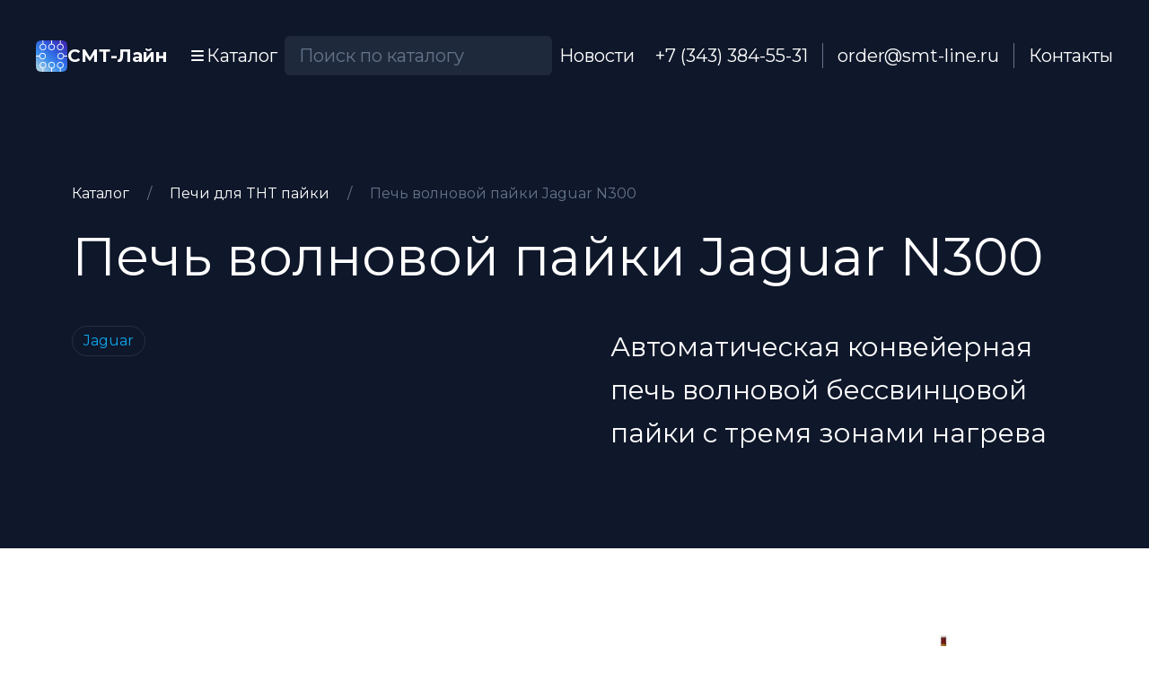

--- FILE ---
content_type: text/html; charset=UTF-8
request_url: https://smt-line.ru/pechi-dlya-tht-payki/jaguar/n300
body_size: 10270
content:
<!DOCTYPE html>
<html>
    <head>
        <meta http-equiv="Content-Type" content="text/html; charset=UTF-8"/>
        <meta charset="UTF-8"/>
        <meta name="viewport" content="width=device-width,initial-scale=1">
        <link rel="icon" type="image/png" href="/favicon.png" />
        
        <meta name="robots" content="index, follow, noarchive" />
        <title>Печь волновой пайки Jaguar N300</title>
        <meta name="keywords" content="Печь волновой пайки, jaguar, n300, печь духовка для селективной волновой tht тнт пайки нанесения припоя инфракрасная электронных электрических плат купить поставщик цена" />
        <meta name="description" content="Автоматическая конвейерная печь волновой бессвинцовой пайки с тремя зонами нагрева. Поддерживает платы шириной до 300 мм." />
        <link rel="canonical" href="https://smt-line.ru/pechi-dlya-tht-payki/jaguar/n300" />
        
        <link rel="stylesheet" href="/assets/application_090914.css" />
        <link rel="stylesheet" href="/assets/product.css" />
        <script src="/assets/jquery.js"></script>
        <script src="/assets/application_090913.js"></script>
        <link rel="preconnect" href="https://fonts.googleapis.com"> 
        <link rel="preconnect" href="https://fonts.gstatic.com" crossorigin> 
        <link href="https://fonts.googleapis.com/css2?family=Montserrat:wght@300;400;500;600;700&display=swap" rel="stylesheet">
        
        
<!-- Global site tag (gtag.js) - Google Analytics -->
<script async src="https://www.googletagmanager.com/gtag/js?id=G-X60B5Q1Y11"></script>
<script>
  window.dataLayer = window.dataLayer || [];
  function gtag(){dataLayer.push(arguments);}
  gtag('js', new Date());

  gtag('config', 'G-X60B5Q1Y11');
</script>

<!-- Yandex.Metrika counter -->
<script type="text/javascript" >
   (function(m,e,t,r,i,k,a){m[i]=m[i]||function(){(m[i].a=m[i].a||[]).push(arguments)};
   m[i].l=1*new Date();k=e.createElement(t),a=e.getElementsByTagName(t)[0],k.async=1,k.src=r,a.parentNode.insertBefore(k,a)})
   (window, document, "script", "https://mc.yandex.ru/metrika/tag.js", "ym");

   ym(50136862, "init", {
        clickmap:true,
        trackLinks:true,
        accurateTrackBounce:true,
        webvisor:true,
        ecommerce:true
   });
</script>
<noscript><div><img src="https://mc.yandex.ru/watch/50136862" style="position:absolute; left:-9999px;" alt="" /></div></noscript>
<!-- /Yandex.Metrika counter -->



<script src="/assets/metrika.js"></script>

<script type="text/javascript">window._ab_id_=150827</script>
<script src="https://cdn.botfaqtor.ru/one.js"></script>

    </head>
    
    <body class="text-base md:text-xl font-custom text-slate-700" itemscope itemtype="http://schema.org/Product">
        
        
        <script type="text/javascript">gtag('event', 'view_item');</script>
        
        <section class="bg-slate-900 pb-16 text-white">
        
            <!-- start navbar -->
<nav class="mb-20 py-5 px-5 md:px-10 xl:px-10 bg-slate-900 md:py-10 text-white">
    <div class="flex flex-col md:flex-row w-full gap-8">
        <div class="flex gap-8 w-full justify-between items-center">
            <div class="flex justify-between w-full sm:justify-start gap-8 items-center">
                <a class="flex gap-3 text-white font-bold items-center" href="/">
                    <img srcset="/assets/logo2x.png 2x" alt="SMT-Line" class="w-fit object-contain shrink-0" src="/assets/logo.png" />
                    <span class="hidden mr-4 xl:block whitespace-nowrap">
                      СМТ-Лайн
                    </span>
                </a>
                <div class="flex items-center gap-4">
                    <div class="gap-2 items-center hidden md:flex">
                        <a class="btn-toggle-catalog flex p-2 hover:bg-sky-800/20 rounded-md gap-2 hover:text-sky-500 items-center">
                            <svg xmlns="http://www.w3.org/2000/svg" class="h-5 w-5" viewBox="0 0 20 20" fill="currentColor"> <path fill-rule="evenodd" d="M3 5a1 1 0 011-1h12a1 1 0 110 2H4a1 1 0 01-1-1zM3 10a1 1 0 011-1h12a1 1 0 110 2H4a1 1 0 01-1-1zM3 15a1 1 0 011-1h12a1 1 0 110 2H4a1 1 0 01-1-1z" clip-rule="evenodd" /> </svg>
                            <span class="hidden sm:inline-block">
                                Каталог
                            </span>
                        </a>
                        <input type="text" placeholder="Поиск по каталогу" value="" class="search-input rounded-md flex px-4 py-2 bg-slate-800 placeholder:text-slate-500 hover:bg-slate-600 focus:bg-slate-100 focus:text-slate-700 md:w-full transition-all duration-150" />
                        <a href="/news" class=" hover:bg-sky-800/20 rounded-md hover:text-sky-500 p-2">Новости</a>
                    </div>
                    
                    <div class="flex gap-4 items-center">
                        <a class="btn-toggle-catalog md:hidden flex gap-2 items-center">
                            <svg xmlns="http://www.w3.org/2000/svg" class="h-5 w-5" viewBox="0 0 20 20" fill="currentColor"> <path fill-rule="evenodd" d="M3 5a1 1 0 011-1h12a1 1 0 110 2H4a1 1 0 01-1-1zM3 10a1 1 0 011-1h12a1 1 0 110 2H4a1 1 0 01-1-1zM3 15a1 1 0 011-1h12a1 1 0 110 2H4a1 1 0 01-1-1z" clip-rule="evenodd" /> </svg>
                            Каталог
                        </a>
                        <a href="/news" class="md:hidden">Новости</a>
                        <a href="/contact" class="sm:hidden">Контакты</a>
                    </div>
                </div>
            </div>
            <div class="sm:flex hidden divide-x divide-slate-500">
                <a href="tel:+73433845531" class="whitespace-nowrap pr-4 hover:text-sky-500" rel="nofollow" onclick="gtag('event', 'click_tel');">+7 (343) 384-55-31</span></a>
                <a href="mailto:order@smt-line.ru" target="_top" class="px-4 hidden lg:inline-block hover:text-sky-500 whitespace-nowrap" rel="nofollow" onclick="gtag('event', 'click_email');">order@smt-line.ru</a>
                <a href="/contact" class="pl-4 hidden sm:inline-block hover:text-sky-500">Контакты</a>
            </div>
        </div>
    </div>
    
    <div id="nav-catalog-items" style="display:none; border:#fff 1px solid; border-radius:.375rem; padding:1rem; margin:1rem 0;">
        <div style="display:grid; grid-template-columns:repeat(auto-fill,minmax(0, 20rem)); max-width:70rem; justify-items:start; gap:1.5rem;">
                        <a href="/ustanovshiki-komponentov" class="hover:text-sky-500">
                Установщики компонентов            </a>
                        <a href="/trafaretnye-printery" class="hover:text-sky-500">
                Трафаретные принтеры            </a>
                        <a href="/dispensery-payalnoy-pasty" class="hover:text-sky-500">
                Диспенсеры паяльной пасты            </a>
                        <a href="/pechi-oplavleniya-pripoya" class="hover:text-sky-500">
                Печи оплавления припоя            </a>
                        <a href="/pechi-dlya-tht-payki" class="hover:text-sky-500">
                Печи для THT пайки            </a>
                        <a href="/bga" class="hover:text-sky-500">
                BGA            </a>
                        <a href="/sistemy-kontrolya" class="hover:text-sky-500">
                Системы контроля            </a>
                        <a href="/zagruzka-i-vygruzka-plat" class="hover:text-sky-500">
                Загрузка и выгрузка плат            </a>
                        <a href="/miksery-payalnoy-pasty" class="hover:text-sky-500">
                Миксеры паяльной пасты            </a>
                        <a href="/schetchiki-komponentov" class="hover:text-sky-500">
                Счетчики компонентов            </a>
                        <a href="/obrabotka-kabeley" class="hover:text-sky-500">
                Обработка кабелей            </a>
                        <a href="/prinadlezhnosti" class="hover:text-sky-500">
                Принадлежности            </a>
                        <a href="/b-u-oborudovanie" class="hover:text-sky-500">
                Б/У оборудование            </a>
                    </div>
    </div>
        
    <!-- only for small screen -->
    <div class="md:hidden" style="margin-top:1rem">
        <input type="text" placeholder="Поиск по каталогу" value="" class="search-input rounded-md px-4 py-2 bg-slate-800 placeholder:text-slate-500 focus:bg-slate-100 focus:text-slate-700 flex w-full transition-all duration-150">
    </div>
</nav>
<script type="text/javascript">
$('.btn-toggle-catalog').on('click', () => $('#nav-catalog-items').slideToggle('fast'));
</script>
<!-- end navbar -->            
            <div class="text-base px-5 md:px-10 lg:px-20 mb-5">
                <a href="/catalog" class="hover:text-sky-500">
                    Каталог
                </a>
                <span class="text-slate-500 mx-4"> / </span>
                <a href="/pechi-dlya-tht-payki" class="hover:text-sky-500">
                    Печи для THT пайки                </a>
                <span class="text-slate-500 mx-4"> / </span>
                <a class="text-slate-500">
                    Печь волновой пайки Jaguar N300                </a>
            </div>
            
            <h1 itemprop="name" class="mb-5 md:mb-10 px-5 md:px-10 lg:px-20 lg:leading-tight text-4xl lg:text-6xl">
                Печь волновой пайки                <span itemprop="manufacturer">Jaguar</span>
                <span itemprop="model">N300</span>
            </h1>
            
            <div class="grid  grid-cols-1 lg:grid-cols-2 gap-2 lg:gap-20 px-5 md:px-10 lg:px-20">
                <div>
                    <div class="flex flex-wrap gap-2 mb-10">
                                                <a href="/pechi-dlya-tht-payki?m=21" class="text-sky-500 text-base border border-white/10 rounded-full hover:border-sky-400 px-3 py-1 hover:text-sky-400 transition-all duration-150">
                            Jaguar                        </a>
                                                                    </div>
                </div>
                <div class="mb-5">
                    <p class="mb-5 md:text-3xl md:leading-relaxed">
                        Автоматическая конвейерная печь волновой бессвинцовой пайки с тремя зонами нагрева                    </p>
                                    </div>
            </div>
            
        </section>
        
        <div class="bg-white">
            <div class="pt-10 md:pt-20">
                                <div class="grid grid-cols-1 xl:grid-cols-2 gap-10 lg:gap-20 px-5 md:px-10 lg:px-20">
                    <div class="mb-20 order-last lg:order-first">
                        <div id="product-details" itemprop="description" class="leading-loose md:text-xl mb-8">
                            <ol>
<li>Новая конструкция аппарата эффективна, сберегает энергию, экологически чиста, безопасна и легка в обращении и обслуживании.</li>
<li>Автоматическая система питания, управление преобразователем частоты, система автоматической подачи платы.</li>
<li>Система распыления флюса использует сканирующие распылительные форсунки, бесштоковые пневматические цилиндры и ПЛК управление, что делает ее точной и надежной.</li>
<li>Система предварительного нагрева имеет три независимых контроллера температуры, что обеспечивает отличное поддержание температуры и ее однородность, где перепады составляют не более &plusmn; 2&ordm;C.</li>
<li>Транспортировочные цепные держатели состоят из специального сплава, который не позволяет припою прилипать к ним, что сохраняет высокое качество пайки печатных плат.</li>
<li>Печь оснащена импортным высокочастотным преобразователем с независимым управлением, который поддерживает стабильную производительность.</li>
<li>Бессвинцовая паяльная печь с независимой конструкцией безопасна для окружающей среды и проста в очистке.</li>
<li>В печи для предварительного разогрева припоя используется высокоскоростной ПИД-регулятор и 2 независимых инфракрасных нагревателя.</li>
<li>Время можно регулировать, также можно предварительно настроить функции переключения, печь нагревается в течение 90 минут.</li>
<li>Благодаря функции "черного ящика" машина всегда может хранить записи управления производством, что повышает эффективность работы.</li>
<li>Функция автоматической очистки держателей обеспечивает их чистоту.</li>
<li>Продуманная конструкция и чувствительная система аварийной сигнализации обеспечивают стабильную работу и безопасность операторов.</li>
</ol>                        </div>
                                                <div class="pt-4">
                            <a ym-event="zapros.kartochka" product-id="159" product-name="печь волновой пайки Jaguar N300" class="btn-inquiry bg-orange-500/90 hover:text-white/80 hover:bg-orange-500 rounded-full px-8 sm:px-8 py-4 font-medium text-white">
                                Запросить цену
                            </a>
                        </div>
                    </div>
                    <div>
                        <img itemprop="image" src="/img/byhash/19/60/19600caeba94346765c1352c69a996649d5da5ba27b4d3ea3174ccb1d60bfee3.jpeg" data-src-list="/img/byhash/19/60/19600caeba94346765c1352c69a996649d5da5ba27b4d3ea3174ccb1d60bfee3.jpeg /img/byhash/cc/c2/ccc2adff07c9b60dd832380606697e6c31e01eb2a3b3e47bea6ecce741bbf003.jpeg /img/byhash/05/5d/055d20e3b335f6dcc81a0030b83509993528abf66137e2820e496a55a91bf750.jpeg " data-src-index="0" class="product-image <? /*border border-slate-100*/ ?> mb-5" style="min-height:16rem;max-height:30rem" />
                                                <div class="flex gap-4 items-center mb-10">
                            <a class="product-image-rotate-left hover:text-sky-500 p-4">
                                <svg xmlns="http://www.w3.org/2000/svg" class="h-6 w-6" fill="none" viewBox="0 0 24 24" stroke="currentColor" stroke-width="2"> <path stroke-linecap="round" stroke-linejoin="round" d="M15 19l-7-7 7-7" /> </svg>
                            </a>
                            <a class="product-image-rotate-right hover:text-sky-500 p-4">
                                <svg xmlns="http://www.w3.org/2000/svg" class="h-6 w-6" fill="none" viewBox="0 0 24 24" stroke="currentColor" stroke-width="2"> <path stroke-linecap="round" stroke-linejoin="round" d="M9 5l7 7-7 7" /> </svg>
                            </a>
                        </div>
                                            </div>
                </div>
                
                                <div>
                    <dl class="grid md:grid-cols-2 lg:grid-cols-3 gap-10 bg-slate-100 pt-20 pb-10 px-5 md:px-10 lg:px-20">
                                                <div>
                            <dt class="text-base opacity-70 mb-1">Количество зон нагрева</dt>
                            <dd class="md:text-xl">3</dd>
                        </div>
                                                <div>
                            <dt class="text-base opacity-70 mb-1">Длина зон нагрева</dt>
                            <dd class="md:text-xl">1450 мм</dd>
                        </div>
                                                <div>
                            <dt class="text-base opacity-70 mb-1">Размер основной части (Д*Ш*В)</dt>
                            <dd class="md:text-xl">2800 * 1250 * 1560 мм</dd>
                        </div>
                                                <div>
                            <dt class="text-base opacity-70 mb-1">Внешние габариты (Д*Ш*В)</dt>
                            <dd class="md:text-xl">3600 * 1250 * 1560 мм</dd>
                        </div>
                                                <div>
                            <dt class="text-base opacity-70 mb-1">Масса</dt>
                            <dd class="md:text-xl">1000 кг</dd>
                        </div>
                                                <div>
                            <dt class="text-base opacity-70 mb-1">Общая / рабочая мощность</dt>
                            <dd class="md:text-xl">19 кВт / 5-7 кВт</dd>
                        </div>
                                                <div>
                            <dt class="text-base opacity-70 mb-1">Подача воздуха</dt>
                            <dd class="md:text-xl">0.5 МПа</dd>
                        </div>
                                                <div>
                            <dt class="text-base opacity-70 mb-1">Метод предварительного нагрева</dt>
                            <dd class="md:text-xl">горячий воздух</dd>
                        </div>
                                                <div>
                            <dt class="text-base opacity-70 mb-1">Мощность печи предварительного нагрева</dt>
                            <dd class="md:text-xl">220В 6кВт</dd>
                        </div>
                                                <div>
                            <dt class="text-base opacity-70 mb-1">Метод контроля</dt>
                            <dd class="md:text-xl">ПК + ПЛК / кнопки / сенсорный экран</dd>
                        </div>
                                                <div>
                            <dt class="text-base opacity-70 mb-1">Диапазон настройки температуры</dt>
                            <dd class="md:text-xl">от комнатной температуры до 300℃</dd>
                        </div>
                                                <div>
                            <dt class="text-base opacity-70 mb-1">Время предварительного нагрева</dt>
                            <dd class="md:text-xl">около 10-15 минут до 150ºC</dd>
                        </div>
                                                <div>
                            <dt class="text-base opacity-70 mb-1">Тип припоя</dt>
                            <dd class="md:text-xl">бессвинцовый / Sn-Pb</dd>
                        </div>
                                                <div>
                            <dt class="text-base opacity-70 mb-1">Вместимость емкости для припоя</dt>
                            <dd class="md:text-xl">280 кг</dd>
                        </div>
                                                <div>
                            <dt class="text-base opacity-70 mb-1">Температура в емкости для припоя</dt>
                            <dd class="md:text-xl">300 ºC</dd>
                        </div>
                                                <div>
                            <dt class="text-base opacity-70 mb-1">Мощность нагревателя припоя</dt>
                            <dd class="md:text-xl">380 В, 9 кВт</dd>
                        </div>
                                                <div>
                            <dt class="text-base opacity-70 mb-1">Метод контроля температуры припоя</dt>
                            <dd class="md:text-xl">PID и SSR</dd>
                        </div>
                                                <div>
                            <dt class="text-base opacity-70 mb-1">Мощность волнового привода</dt>
                            <dd class="md:text-xl">220 В, 1 кВт</dd>
                        </div>
                                                <div>
                            <dt class="text-base opacity-70 mb-1">Время прогрева припоя</dt>
                            <dd class="md:text-xl">около 120 минут для нагрева до 250 ℃</dd>
                        </div>
                                                <div>
                            <dt class="text-base opacity-70 mb-1">Ширина печатной платы</dt>
                            <dd class="md:text-xl">до 300 мм</dd>
                        </div>
                                                <div>
                            <dt class="text-base opacity-70 mb-1">Скорость конвейера</dt>
                            <dd class="md:text-xl">до 1800 мм/мин</dd>
                        </div>
                                                <div>
                            <dt class="text-base opacity-70 mb-1">Направление конвейера</dt>
                            <dd class="md:text-xl">слева-направо (опция: справа-налево)</dd>
                        </div>
                                                <div>
                            <dt class="text-base opacity-70 mb-1">Угол конвейера</dt>
                            <dd class="md:text-xl">4-7º</dd>
                        </div>
                                                <div>
                            <dt class="text-base opacity-70 mb-1">Давление флюса</dt>
                            <dd class="md:text-xl">3-5 бар</dd>
                        </div>
                                                <div>
                            <dt class="text-base opacity-70 mb-1">Вместимость емкости для флюса</dt>
                            <dd class="md:text-xl">5.2 л</dd>
                        </div>
                                            </dl>
                    
                        
                    <div class="pt-5 pb-16 px-5 md:px-10 lg:px-20 bg-slate-100">
                        <a ym-event="zapros.kartochka" product-id="159" product-name="печь волновой пайки Jaguar N300" class="btn-inquiry bg-orange-500/90 hover:text-white/80 hover:bg-orange-500 rounded-full px-8 sm:px-8 py-4 font-medium text-white">
                            Проконсультировать
                        </a>
                    </div>
                </div>
                                
                <div class="py-10 px-5 md:px-10 lg:px-20 text-3xl font-normal bg-gradient-to-r text-white from-teal-500 via-teal-600 to-slate-800 flex flex-col gap-4 md:flex-row items-center justify-between">
                    <div>
                        <p>Электронные компоненты</p>
                        <p class="text-base">Электронные компоненты и оборудование от мировых производителей</p>
                    </div>
                    
                    <a target="_blank" href="https://core-systems.ru" rel="noopener nofollow" class="inline-block bg-teal-300 hover:text-teal-800 hover:bg-teal-400 text-slate-900 flex-nowrap text-center w-auto rounded-full px-8 sm:px-8 py-3 font-medium flex gap-2 items-center text-lg">
                        Перейти
                        <svg xmlns="http://www.w3.org/2000/svg" class="h-5 w-5" viewBox="0 0 20 20" fill="currentColor"> <path fill-rule="evenodd" d="M7.293 14.707a1 1 0 010-1.414L10.586 10 7.293 6.707a1 1 0 011.414-1.414l4 4a1 1 0 010 1.414l-4 4a1 1 0 01-1.414 0z" clip-rule="evenodd" /> </svg>
                    </a>
                </div>
                
                <div class="py-10 px-5 md:px-10 lg:px-20 lg:py-32 bg-[#212A41]">
                    <div class="text-white flex mb-5 md:mb-20 justify-between items-center">
                        <h2 class="text-3xl inline-block">Смотрите также</h2>
                        <!--
                        <div class="flex gap-4 items-center">
                            <a class="hover:text-sky-500 p-4">
                                <svg xmlns="http://www.w3.org/2000/svg" class="h-8 w-8" fill="none" viewBox="0 0 24 24" stroke="currentColor" stroke-width="2"> <path stroke-linecap="round" stroke-linejoin="round" d="M15 19l-7-7 7-7" /> </svg>
                            </a>
                            <a class="hover:text-sky-500 p-4">
                                <svg xmlns="http://www.w3.org/2000/svg" class="h-8 w-8" fill="none" viewBox="0 0 24 24" stroke="currentColor" stroke-width="2"> <path stroke-linecap="round" stroke-linejoin="round" d="M9 5l7 7-7 7" /> </svg>
                            </a>
                        </div>
                        -->
                    </div>
                    
                    <div class="grid lg:grid-cols-3 gap-10">
                                                <article class="group break-inside-avoid overflow-hidden relative">
                            <a href="/pechi-dlya-tht-payki/jaguar/n200" class="overflow-hidden bg-white block isolate">
                                <img src="/img/byhash/28/28/28288c475fa5c9863dec4246dd26f65e554450bc9824d9f44d5ca844087781ca.jpeg" class="scale-75 group-hover:scale-90 transition-all duration-300 w-full h-72 -z-10 object-contain" />
                            </a>
                            <div class="p-5">
                                <a href="/pechi-dlya-tht-payki" class="mb-4 inline-block text-orange-400 text-base hover:text-orange-500 font-medium">
                                    [Печи для THT пайки]
                                </a>
                                <a href="/pechi-dlya-tht-payki/jaguar/n200" class="block text-2xl text-white group-hover:opacity-80">
                                    Печь волновой пайки Jaguar N200                                </a>
                            </div>
                        </article>
                                                <article class="group break-inside-avoid overflow-hidden relative">
                            <a href="/pechi-dlya-tht-payki/jaguar/n250" class="overflow-hidden bg-white block isolate">
                                <img src="/img/byhash/c5/c3/c5c30a8df48750e711db67f393d688e44e0b2cee91acb06f281b850982ee26d2.jpeg" class="scale-75 group-hover:scale-90 transition-all duration-300 w-full h-72 -z-10 object-contain" />
                            </a>
                            <div class="p-5">
                                <a href="/pechi-dlya-tht-payki" class="mb-4 inline-block text-orange-400 text-base hover:text-orange-500 font-medium">
                                    [Печи для THT пайки]
                                </a>
                                <a href="/pechi-dlya-tht-payki/jaguar/n250" class="block text-2xl text-white group-hover:opacity-80">
                                    Печь волновой пайки Jaguar N250                                </a>
                            </div>
                        </article>
                                                <article class="group break-inside-avoid overflow-hidden relative">
                            <a href="/ustanovshiki-komponentov/charmhigh/chm-t48va" class="overflow-hidden bg-white block isolate">
                                <img src="/img/byhash/07/54/075468ed824868cf0152ba80c75511af76346a85f9e14cced3b4b78ab9c6a31b.jpeg" class="scale-75 group-hover:scale-90 transition-all duration-300 w-full h-72 -z-10 object-contain" />
                            </a>
                            <div class="p-5">
                                <a href="/ustanovshiki-komponentov" class="mb-4 inline-block text-orange-400 text-base hover:text-orange-500 font-medium">
                                    [Установщики компонентов]
                                </a>
                                <a href="/ustanovshiki-komponentov/charmhigh/chm-t48va" class="block text-2xl text-white group-hover:opacity-80">
                                    Установщик SMD компонентов Charmhigh CHM-T48VA                                </a>
                            </div>
                        </article>
                                            </div>
                </div>
            </div>
            
            <div class="bg-slate-900 text-white lg:px-20  py-10 lg:py-40">
                <div class="grid place-items-center md:grid-cols-2 gap-20 px-5 md:px-10 lg:px-20">
                    <div class="relative">
                        <span class="flex relative h-8 w-8" style="top:9.5em;left:23%">
                            <span class="animate-ping absolute inline-flex h-full w-full rounded-full bg-orange-400 opacity-75"></span>
                            <span class="relative inline-flex rounded-full h-8 w-8 bg-orange-500"></span>
                        </span>
                        <span class="flex relative h-8 w-8" style="top:13em;left:50%">
                            <span class="animate-ping absolute inline-flex h-full w-full rounded-full bg-orange-400 opacity-75"></span>
                            <span class="relative inline-flex rounded-full h-8 w-8 bg-orange-500"></span>
                        </span>
                        <img srcset="/assets/delivery2x.png 2x" src="/assets/delivery.png" />
                    </div>
                    <div class="text-2xl">
                        <p class="mb-10 text-3xl">Срок поставки заказа с момента его оформления</p>
                        <div class="flex flex-col lg:flex-row gap-4 lg:gap-20 mb-10">
                            <p><span class="font-bold block">до 2 недель</span> по Перми и Екатеринбургу</p>
                            <p><span class="font-bold block">до 4 недель</span> в любую точку России</p>
                        </div>
                        <div class="text-xl">
                            <a ym-event="zapros.kartochka" class="btn-inquiry inline-block border-2 border-white/30 hover:border-orange-400/50 hover:text-orange-400 flex-nowrap text-center w-auto rounded-full px-8 sm:px-8 py-3 font-medium">Оставить заявку</a>
                        </div>
                    </div>
                </div>
            </div>
            
            <section class="bg-[#212A41] py-20 px-5 md:px-10 lg:px-20">
    <div class="grid lg:grid-cols-2 gap-20 text-white">
        <div class="mb-20 text-white">
            <h2 class="lg:leading-tight text-4xl lg:text-6xl max-w-3xl lg:max-w-4xl">
                Контакты
            </h2>
        </div>
        <div>
            <div class="text-2xl mb-10">
                <a href="tel:+73433845531" class="mb-5 block hover:text-sky-500" rel="nofollow" onclick="gtag('event', 'click_tel');">+7 (343) 384-55-31</a>
                <a href="mailto:order@smt-line.ru" target="_top" class="hover:text-sky-500" rel="nofollow" onclick="gtag('event', 'click_email');">order@smt-line.ru</a>
            </div>
            <div class="mb-10">
                <p class="mb-2 text-orange-500 font-medium">[ Адрес ]</p>
                <p>г. Екатеринбург ул. Дошкольная, 4-4</p>
            </div>
            <div class="mb-10">
                <div class="mb-5">
                    <p class="mb-2 text-orange-500 font-medium">[ Адрес склада ]</p>
                    <p>г. Пермь ул. Уральская, 69</p>
                </div>
            </div>
        </div>
    </div>
</section>            
            <script src="https://www.google.com/recaptcha/api.js?render=6LcGsM0ZAAAAALC77VI2sD8n45yZmATsZm5fgTbR"></script>
<div id="inquiry-dlg-template" class="inquiry-dlg" style="display: none;">
    <form autocomplete="on">
        <input type="hidden" name="gtoken" />
        <input type="hidden" name="product_id" />
        <input type="hidden" name="product_name" />
        <div>
            <div class="w-full max-w-1xl md:max-w-3xl overflow-hidden relative bg-white p-5">
                <div class="mb-10 font-medium text-2xl md:text-3xl max-w-1xl md:max-w-3xl">
                    <a class="float-right btn-inquiry-close">
                        <svg version="1.1" xmlns="http://www.w3.org/2000/svg" xmlns:xlink="http://www.w3.org/1999/xlink" x="0px" y="0px"
                            width="1.5rem" height="1.5rem" viewBox="0 0 94.926 94.926" xml:space="preserve">
                            <g>
                                <path d="M55.931,47.463L94.306,9.09c0.826-0.827,0.826-2.167,0-2.994L88.833,0.62C88.436,0.224,87.896,0,87.335,0
                                    c-0.562,0-1.101,0.224-1.498,0.62L47.463,38.994L9.089,0.62c-0.795-0.795-2.202-0.794-2.995,0L0.622,6.096
                                    c-0.827,0.827-0.827,2.167,0,2.994l38.374,38.373L0.622,85.836c-0.827,0.827-0.827,2.167,0,2.994l5.473,5.476
                                    c0.397,0.396,0.936,0.62,1.498,0.62s1.1-0.224,1.497-0.62l38.374-38.374l38.374,38.374c0.397,0.396,0.937,0.62,1.498,0.62
                                    s1.101-0.224,1.498-0.62l5.473-5.476c0.826-0.827,0.826-2.167,0-2.994L55.931,47.463z"/>
                            </g>
                       </svg>
                                           </a>
                    <h2 style="padding-right: 3rem">
                      Заявка на бесплатную консультацию или предварительный расчёт
                    </h2>
                    <div class="flex flex-row flex-wrap text-xl" style="margin: 2rem 0;">
                        <div class="mr-4" style="margin-right: 1rem;">Или свяжитесь с нами:</div>
                        <div style="white-space: normal">
                            <a href="tel:+73433845531" class="text-sky-500 hover:text-orange-500 whitespace-nowrap underline mr-4" rel="nofollow" onclick="gtag('event', 'click_tel');">+7 (343) 384-55-31</a>
                            <a href="mailto:order@smt-line.ru" target="_top" class="text-sky-500 hover:text-orange-500 whitespace-nowrap underline" rel="nofollow" onclick="gtag('event', 'click_email');">order@smt-line.ru</a>
                        </div>
                    </div>
                </div>
                
                <div class="space-y-4">
                    <div class="grid md:grid-cols-3 md:gap-10">
                        <label for="name" class="col-span-1">Как вас зовут</label>
                        <input type="text" name="fio" required class="appearance-none px-3 py-2 border border-slate-400 col-span-2"/>
                    </div>
                                        <input type="hidden" name="org" value="" />
                    <div class="grid md:grid-cols-3 md:gap-10">
                        <label for="contacts" class="col-span-1">Телефон или email</label>
                        <input type="text" name="tel" required class="appearance-none px-3 py-2 border border-slate-400 col-span-2"/>
                    </div>
                    <div class="grid md:grid-cols-3 md:gap-10">
                        <label for="message" class="col-span-1">Комментарий</label>
                        <textarea rows="4" required name="comment" class="appearance-none px-3 py-2 border border-slate-400 col-span-2"></textarea>
                    </div>
                    <div class="grid md:grid-cols-3 md:gap-10">
                        <div class="md:col-start-2 col-span-2 flex justify-between">
                            <a class="inquiry-dlg-send inline-block bg-orange-500 hover:bg-orange-600 text-white inline-flex justify-center items-center flex-nowrap text-center w-auto rounded-full px-5 sm:px-8 py-2 sm:py-3 font-medium">
                                Отправить
                            </a>
                            <a class="btn-inquiry-close inline-block border-2 border-orange-400/20 hover:border-orange-400/50 hover:text-orange-500 flex-nowrap text-center w-auto text-orange-400 rounded-full px-5 sm:px-8 py-2 sm:py-3 font-medium">
                                Закрыть
                            </a>
                        </div>
                    </div>
                    <div class="text-base grid md:grid-cols-3 md:gap-10">
                        <div class="col-start-2 col-span-2 py-4">
                            Отправляя заявку, вы соглашаетесь с <a target="_blank" rel="nofollow" href="/confidential-politic" class="underline whitespace-nowrap">политикой конфиденциальности</a>
                        </div>
                    </div>
                </div>
            </div>
        </div>
    </form>
</div>
<div id="inquiry-sent-tpl" class="inquiry-sent" style="display: none">
    <div class="w-full max-w-1xl md:max-w-2xl overflow-hidden relative bg-white p-10">
        <div class="mb-10">
            <h2 class="font-medium text-2xl md:text-3xl max-w-1xl md:max-w-2xl">
                Ваша заявка получена!
            </h2>
        </div>
        <div class="mb-10">
            Наши сотрудники свяжутся с вами в ближайшее время.
        </div>
        <div class="text-center">
        <a class="inline-block bg-orange-500 hover:bg-orange-600 text-white inline-flex justify-center items-center flex-nowrap text-center w-auto rounded-full px-8 sm:px-8 py-3 font-medium"
            onclick="$(this).trigger('close');">OK</a>
        </div>
    </div>
</div>            
        </div>
        
<script type="text/javascript">
$(()=>{
    
        $('.product-image-rotate-left').on('click',function(){
        const img = $('img.product-image');
        const items = img.data('src-list').trim().split(' ');
        let index = parseInt(img.data('src-index')) - 1;
        if(index < 0) index = items.length - 1;
        img.attr('src', items[index]).data('src-index', index);
    });
    $('.product-image-rotate-right').on('click',function(){
        const img = $('img.product-image');
        const items = img.data('src-list').trim().split(' ');
        let index = parseInt(img.data('src-index')) + 1;
        if(index >= items.length) index = 0;
        img.attr('src', items[index]).data('src-index', index);
    });
        
});
</script>
    </body>
</html>


--- FILE ---
content_type: text/html; charset=utf-8
request_url: https://www.google.com/recaptcha/api2/anchor?ar=1&k=6LcGsM0ZAAAAALC77VI2sD8n45yZmATsZm5fgTbR&co=aHR0cHM6Ly9zbXQtbGluZS5ydTo0NDM.&hl=en&v=7gg7H51Q-naNfhmCP3_R47ho&size=invisible&anchor-ms=20000&execute-ms=30000&cb=ftgtdf5bra10
body_size: 48205
content:
<!DOCTYPE HTML><html dir="ltr" lang="en"><head><meta http-equiv="Content-Type" content="text/html; charset=UTF-8">
<meta http-equiv="X-UA-Compatible" content="IE=edge">
<title>reCAPTCHA</title>
<style type="text/css">
/* cyrillic-ext */
@font-face {
  font-family: 'Roboto';
  font-style: normal;
  font-weight: 400;
  font-stretch: 100%;
  src: url(//fonts.gstatic.com/s/roboto/v48/KFO7CnqEu92Fr1ME7kSn66aGLdTylUAMa3GUBHMdazTgWw.woff2) format('woff2');
  unicode-range: U+0460-052F, U+1C80-1C8A, U+20B4, U+2DE0-2DFF, U+A640-A69F, U+FE2E-FE2F;
}
/* cyrillic */
@font-face {
  font-family: 'Roboto';
  font-style: normal;
  font-weight: 400;
  font-stretch: 100%;
  src: url(//fonts.gstatic.com/s/roboto/v48/KFO7CnqEu92Fr1ME7kSn66aGLdTylUAMa3iUBHMdazTgWw.woff2) format('woff2');
  unicode-range: U+0301, U+0400-045F, U+0490-0491, U+04B0-04B1, U+2116;
}
/* greek-ext */
@font-face {
  font-family: 'Roboto';
  font-style: normal;
  font-weight: 400;
  font-stretch: 100%;
  src: url(//fonts.gstatic.com/s/roboto/v48/KFO7CnqEu92Fr1ME7kSn66aGLdTylUAMa3CUBHMdazTgWw.woff2) format('woff2');
  unicode-range: U+1F00-1FFF;
}
/* greek */
@font-face {
  font-family: 'Roboto';
  font-style: normal;
  font-weight: 400;
  font-stretch: 100%;
  src: url(//fonts.gstatic.com/s/roboto/v48/KFO7CnqEu92Fr1ME7kSn66aGLdTylUAMa3-UBHMdazTgWw.woff2) format('woff2');
  unicode-range: U+0370-0377, U+037A-037F, U+0384-038A, U+038C, U+038E-03A1, U+03A3-03FF;
}
/* math */
@font-face {
  font-family: 'Roboto';
  font-style: normal;
  font-weight: 400;
  font-stretch: 100%;
  src: url(//fonts.gstatic.com/s/roboto/v48/KFO7CnqEu92Fr1ME7kSn66aGLdTylUAMawCUBHMdazTgWw.woff2) format('woff2');
  unicode-range: U+0302-0303, U+0305, U+0307-0308, U+0310, U+0312, U+0315, U+031A, U+0326-0327, U+032C, U+032F-0330, U+0332-0333, U+0338, U+033A, U+0346, U+034D, U+0391-03A1, U+03A3-03A9, U+03B1-03C9, U+03D1, U+03D5-03D6, U+03F0-03F1, U+03F4-03F5, U+2016-2017, U+2034-2038, U+203C, U+2040, U+2043, U+2047, U+2050, U+2057, U+205F, U+2070-2071, U+2074-208E, U+2090-209C, U+20D0-20DC, U+20E1, U+20E5-20EF, U+2100-2112, U+2114-2115, U+2117-2121, U+2123-214F, U+2190, U+2192, U+2194-21AE, U+21B0-21E5, U+21F1-21F2, U+21F4-2211, U+2213-2214, U+2216-22FF, U+2308-230B, U+2310, U+2319, U+231C-2321, U+2336-237A, U+237C, U+2395, U+239B-23B7, U+23D0, U+23DC-23E1, U+2474-2475, U+25AF, U+25B3, U+25B7, U+25BD, U+25C1, U+25CA, U+25CC, U+25FB, U+266D-266F, U+27C0-27FF, U+2900-2AFF, U+2B0E-2B11, U+2B30-2B4C, U+2BFE, U+3030, U+FF5B, U+FF5D, U+1D400-1D7FF, U+1EE00-1EEFF;
}
/* symbols */
@font-face {
  font-family: 'Roboto';
  font-style: normal;
  font-weight: 400;
  font-stretch: 100%;
  src: url(//fonts.gstatic.com/s/roboto/v48/KFO7CnqEu92Fr1ME7kSn66aGLdTylUAMaxKUBHMdazTgWw.woff2) format('woff2');
  unicode-range: U+0001-000C, U+000E-001F, U+007F-009F, U+20DD-20E0, U+20E2-20E4, U+2150-218F, U+2190, U+2192, U+2194-2199, U+21AF, U+21E6-21F0, U+21F3, U+2218-2219, U+2299, U+22C4-22C6, U+2300-243F, U+2440-244A, U+2460-24FF, U+25A0-27BF, U+2800-28FF, U+2921-2922, U+2981, U+29BF, U+29EB, U+2B00-2BFF, U+4DC0-4DFF, U+FFF9-FFFB, U+10140-1018E, U+10190-1019C, U+101A0, U+101D0-101FD, U+102E0-102FB, U+10E60-10E7E, U+1D2C0-1D2D3, U+1D2E0-1D37F, U+1F000-1F0FF, U+1F100-1F1AD, U+1F1E6-1F1FF, U+1F30D-1F30F, U+1F315, U+1F31C, U+1F31E, U+1F320-1F32C, U+1F336, U+1F378, U+1F37D, U+1F382, U+1F393-1F39F, U+1F3A7-1F3A8, U+1F3AC-1F3AF, U+1F3C2, U+1F3C4-1F3C6, U+1F3CA-1F3CE, U+1F3D4-1F3E0, U+1F3ED, U+1F3F1-1F3F3, U+1F3F5-1F3F7, U+1F408, U+1F415, U+1F41F, U+1F426, U+1F43F, U+1F441-1F442, U+1F444, U+1F446-1F449, U+1F44C-1F44E, U+1F453, U+1F46A, U+1F47D, U+1F4A3, U+1F4B0, U+1F4B3, U+1F4B9, U+1F4BB, U+1F4BF, U+1F4C8-1F4CB, U+1F4D6, U+1F4DA, U+1F4DF, U+1F4E3-1F4E6, U+1F4EA-1F4ED, U+1F4F7, U+1F4F9-1F4FB, U+1F4FD-1F4FE, U+1F503, U+1F507-1F50B, U+1F50D, U+1F512-1F513, U+1F53E-1F54A, U+1F54F-1F5FA, U+1F610, U+1F650-1F67F, U+1F687, U+1F68D, U+1F691, U+1F694, U+1F698, U+1F6AD, U+1F6B2, U+1F6B9-1F6BA, U+1F6BC, U+1F6C6-1F6CF, U+1F6D3-1F6D7, U+1F6E0-1F6EA, U+1F6F0-1F6F3, U+1F6F7-1F6FC, U+1F700-1F7FF, U+1F800-1F80B, U+1F810-1F847, U+1F850-1F859, U+1F860-1F887, U+1F890-1F8AD, U+1F8B0-1F8BB, U+1F8C0-1F8C1, U+1F900-1F90B, U+1F93B, U+1F946, U+1F984, U+1F996, U+1F9E9, U+1FA00-1FA6F, U+1FA70-1FA7C, U+1FA80-1FA89, U+1FA8F-1FAC6, U+1FACE-1FADC, U+1FADF-1FAE9, U+1FAF0-1FAF8, U+1FB00-1FBFF;
}
/* vietnamese */
@font-face {
  font-family: 'Roboto';
  font-style: normal;
  font-weight: 400;
  font-stretch: 100%;
  src: url(//fonts.gstatic.com/s/roboto/v48/KFO7CnqEu92Fr1ME7kSn66aGLdTylUAMa3OUBHMdazTgWw.woff2) format('woff2');
  unicode-range: U+0102-0103, U+0110-0111, U+0128-0129, U+0168-0169, U+01A0-01A1, U+01AF-01B0, U+0300-0301, U+0303-0304, U+0308-0309, U+0323, U+0329, U+1EA0-1EF9, U+20AB;
}
/* latin-ext */
@font-face {
  font-family: 'Roboto';
  font-style: normal;
  font-weight: 400;
  font-stretch: 100%;
  src: url(//fonts.gstatic.com/s/roboto/v48/KFO7CnqEu92Fr1ME7kSn66aGLdTylUAMa3KUBHMdazTgWw.woff2) format('woff2');
  unicode-range: U+0100-02BA, U+02BD-02C5, U+02C7-02CC, U+02CE-02D7, U+02DD-02FF, U+0304, U+0308, U+0329, U+1D00-1DBF, U+1E00-1E9F, U+1EF2-1EFF, U+2020, U+20A0-20AB, U+20AD-20C0, U+2113, U+2C60-2C7F, U+A720-A7FF;
}
/* latin */
@font-face {
  font-family: 'Roboto';
  font-style: normal;
  font-weight: 400;
  font-stretch: 100%;
  src: url(//fonts.gstatic.com/s/roboto/v48/KFO7CnqEu92Fr1ME7kSn66aGLdTylUAMa3yUBHMdazQ.woff2) format('woff2');
  unicode-range: U+0000-00FF, U+0131, U+0152-0153, U+02BB-02BC, U+02C6, U+02DA, U+02DC, U+0304, U+0308, U+0329, U+2000-206F, U+20AC, U+2122, U+2191, U+2193, U+2212, U+2215, U+FEFF, U+FFFD;
}
/* cyrillic-ext */
@font-face {
  font-family: 'Roboto';
  font-style: normal;
  font-weight: 500;
  font-stretch: 100%;
  src: url(//fonts.gstatic.com/s/roboto/v48/KFO7CnqEu92Fr1ME7kSn66aGLdTylUAMa3GUBHMdazTgWw.woff2) format('woff2');
  unicode-range: U+0460-052F, U+1C80-1C8A, U+20B4, U+2DE0-2DFF, U+A640-A69F, U+FE2E-FE2F;
}
/* cyrillic */
@font-face {
  font-family: 'Roboto';
  font-style: normal;
  font-weight: 500;
  font-stretch: 100%;
  src: url(//fonts.gstatic.com/s/roboto/v48/KFO7CnqEu92Fr1ME7kSn66aGLdTylUAMa3iUBHMdazTgWw.woff2) format('woff2');
  unicode-range: U+0301, U+0400-045F, U+0490-0491, U+04B0-04B1, U+2116;
}
/* greek-ext */
@font-face {
  font-family: 'Roboto';
  font-style: normal;
  font-weight: 500;
  font-stretch: 100%;
  src: url(//fonts.gstatic.com/s/roboto/v48/KFO7CnqEu92Fr1ME7kSn66aGLdTylUAMa3CUBHMdazTgWw.woff2) format('woff2');
  unicode-range: U+1F00-1FFF;
}
/* greek */
@font-face {
  font-family: 'Roboto';
  font-style: normal;
  font-weight: 500;
  font-stretch: 100%;
  src: url(//fonts.gstatic.com/s/roboto/v48/KFO7CnqEu92Fr1ME7kSn66aGLdTylUAMa3-UBHMdazTgWw.woff2) format('woff2');
  unicode-range: U+0370-0377, U+037A-037F, U+0384-038A, U+038C, U+038E-03A1, U+03A3-03FF;
}
/* math */
@font-face {
  font-family: 'Roboto';
  font-style: normal;
  font-weight: 500;
  font-stretch: 100%;
  src: url(//fonts.gstatic.com/s/roboto/v48/KFO7CnqEu92Fr1ME7kSn66aGLdTylUAMawCUBHMdazTgWw.woff2) format('woff2');
  unicode-range: U+0302-0303, U+0305, U+0307-0308, U+0310, U+0312, U+0315, U+031A, U+0326-0327, U+032C, U+032F-0330, U+0332-0333, U+0338, U+033A, U+0346, U+034D, U+0391-03A1, U+03A3-03A9, U+03B1-03C9, U+03D1, U+03D5-03D6, U+03F0-03F1, U+03F4-03F5, U+2016-2017, U+2034-2038, U+203C, U+2040, U+2043, U+2047, U+2050, U+2057, U+205F, U+2070-2071, U+2074-208E, U+2090-209C, U+20D0-20DC, U+20E1, U+20E5-20EF, U+2100-2112, U+2114-2115, U+2117-2121, U+2123-214F, U+2190, U+2192, U+2194-21AE, U+21B0-21E5, U+21F1-21F2, U+21F4-2211, U+2213-2214, U+2216-22FF, U+2308-230B, U+2310, U+2319, U+231C-2321, U+2336-237A, U+237C, U+2395, U+239B-23B7, U+23D0, U+23DC-23E1, U+2474-2475, U+25AF, U+25B3, U+25B7, U+25BD, U+25C1, U+25CA, U+25CC, U+25FB, U+266D-266F, U+27C0-27FF, U+2900-2AFF, U+2B0E-2B11, U+2B30-2B4C, U+2BFE, U+3030, U+FF5B, U+FF5D, U+1D400-1D7FF, U+1EE00-1EEFF;
}
/* symbols */
@font-face {
  font-family: 'Roboto';
  font-style: normal;
  font-weight: 500;
  font-stretch: 100%;
  src: url(//fonts.gstatic.com/s/roboto/v48/KFO7CnqEu92Fr1ME7kSn66aGLdTylUAMaxKUBHMdazTgWw.woff2) format('woff2');
  unicode-range: U+0001-000C, U+000E-001F, U+007F-009F, U+20DD-20E0, U+20E2-20E4, U+2150-218F, U+2190, U+2192, U+2194-2199, U+21AF, U+21E6-21F0, U+21F3, U+2218-2219, U+2299, U+22C4-22C6, U+2300-243F, U+2440-244A, U+2460-24FF, U+25A0-27BF, U+2800-28FF, U+2921-2922, U+2981, U+29BF, U+29EB, U+2B00-2BFF, U+4DC0-4DFF, U+FFF9-FFFB, U+10140-1018E, U+10190-1019C, U+101A0, U+101D0-101FD, U+102E0-102FB, U+10E60-10E7E, U+1D2C0-1D2D3, U+1D2E0-1D37F, U+1F000-1F0FF, U+1F100-1F1AD, U+1F1E6-1F1FF, U+1F30D-1F30F, U+1F315, U+1F31C, U+1F31E, U+1F320-1F32C, U+1F336, U+1F378, U+1F37D, U+1F382, U+1F393-1F39F, U+1F3A7-1F3A8, U+1F3AC-1F3AF, U+1F3C2, U+1F3C4-1F3C6, U+1F3CA-1F3CE, U+1F3D4-1F3E0, U+1F3ED, U+1F3F1-1F3F3, U+1F3F5-1F3F7, U+1F408, U+1F415, U+1F41F, U+1F426, U+1F43F, U+1F441-1F442, U+1F444, U+1F446-1F449, U+1F44C-1F44E, U+1F453, U+1F46A, U+1F47D, U+1F4A3, U+1F4B0, U+1F4B3, U+1F4B9, U+1F4BB, U+1F4BF, U+1F4C8-1F4CB, U+1F4D6, U+1F4DA, U+1F4DF, U+1F4E3-1F4E6, U+1F4EA-1F4ED, U+1F4F7, U+1F4F9-1F4FB, U+1F4FD-1F4FE, U+1F503, U+1F507-1F50B, U+1F50D, U+1F512-1F513, U+1F53E-1F54A, U+1F54F-1F5FA, U+1F610, U+1F650-1F67F, U+1F687, U+1F68D, U+1F691, U+1F694, U+1F698, U+1F6AD, U+1F6B2, U+1F6B9-1F6BA, U+1F6BC, U+1F6C6-1F6CF, U+1F6D3-1F6D7, U+1F6E0-1F6EA, U+1F6F0-1F6F3, U+1F6F7-1F6FC, U+1F700-1F7FF, U+1F800-1F80B, U+1F810-1F847, U+1F850-1F859, U+1F860-1F887, U+1F890-1F8AD, U+1F8B0-1F8BB, U+1F8C0-1F8C1, U+1F900-1F90B, U+1F93B, U+1F946, U+1F984, U+1F996, U+1F9E9, U+1FA00-1FA6F, U+1FA70-1FA7C, U+1FA80-1FA89, U+1FA8F-1FAC6, U+1FACE-1FADC, U+1FADF-1FAE9, U+1FAF0-1FAF8, U+1FB00-1FBFF;
}
/* vietnamese */
@font-face {
  font-family: 'Roboto';
  font-style: normal;
  font-weight: 500;
  font-stretch: 100%;
  src: url(//fonts.gstatic.com/s/roboto/v48/KFO7CnqEu92Fr1ME7kSn66aGLdTylUAMa3OUBHMdazTgWw.woff2) format('woff2');
  unicode-range: U+0102-0103, U+0110-0111, U+0128-0129, U+0168-0169, U+01A0-01A1, U+01AF-01B0, U+0300-0301, U+0303-0304, U+0308-0309, U+0323, U+0329, U+1EA0-1EF9, U+20AB;
}
/* latin-ext */
@font-face {
  font-family: 'Roboto';
  font-style: normal;
  font-weight: 500;
  font-stretch: 100%;
  src: url(//fonts.gstatic.com/s/roboto/v48/KFO7CnqEu92Fr1ME7kSn66aGLdTylUAMa3KUBHMdazTgWw.woff2) format('woff2');
  unicode-range: U+0100-02BA, U+02BD-02C5, U+02C7-02CC, U+02CE-02D7, U+02DD-02FF, U+0304, U+0308, U+0329, U+1D00-1DBF, U+1E00-1E9F, U+1EF2-1EFF, U+2020, U+20A0-20AB, U+20AD-20C0, U+2113, U+2C60-2C7F, U+A720-A7FF;
}
/* latin */
@font-face {
  font-family: 'Roboto';
  font-style: normal;
  font-weight: 500;
  font-stretch: 100%;
  src: url(//fonts.gstatic.com/s/roboto/v48/KFO7CnqEu92Fr1ME7kSn66aGLdTylUAMa3yUBHMdazQ.woff2) format('woff2');
  unicode-range: U+0000-00FF, U+0131, U+0152-0153, U+02BB-02BC, U+02C6, U+02DA, U+02DC, U+0304, U+0308, U+0329, U+2000-206F, U+20AC, U+2122, U+2191, U+2193, U+2212, U+2215, U+FEFF, U+FFFD;
}
/* cyrillic-ext */
@font-face {
  font-family: 'Roboto';
  font-style: normal;
  font-weight: 900;
  font-stretch: 100%;
  src: url(//fonts.gstatic.com/s/roboto/v48/KFO7CnqEu92Fr1ME7kSn66aGLdTylUAMa3GUBHMdazTgWw.woff2) format('woff2');
  unicode-range: U+0460-052F, U+1C80-1C8A, U+20B4, U+2DE0-2DFF, U+A640-A69F, U+FE2E-FE2F;
}
/* cyrillic */
@font-face {
  font-family: 'Roboto';
  font-style: normal;
  font-weight: 900;
  font-stretch: 100%;
  src: url(//fonts.gstatic.com/s/roboto/v48/KFO7CnqEu92Fr1ME7kSn66aGLdTylUAMa3iUBHMdazTgWw.woff2) format('woff2');
  unicode-range: U+0301, U+0400-045F, U+0490-0491, U+04B0-04B1, U+2116;
}
/* greek-ext */
@font-face {
  font-family: 'Roboto';
  font-style: normal;
  font-weight: 900;
  font-stretch: 100%;
  src: url(//fonts.gstatic.com/s/roboto/v48/KFO7CnqEu92Fr1ME7kSn66aGLdTylUAMa3CUBHMdazTgWw.woff2) format('woff2');
  unicode-range: U+1F00-1FFF;
}
/* greek */
@font-face {
  font-family: 'Roboto';
  font-style: normal;
  font-weight: 900;
  font-stretch: 100%;
  src: url(//fonts.gstatic.com/s/roboto/v48/KFO7CnqEu92Fr1ME7kSn66aGLdTylUAMa3-UBHMdazTgWw.woff2) format('woff2');
  unicode-range: U+0370-0377, U+037A-037F, U+0384-038A, U+038C, U+038E-03A1, U+03A3-03FF;
}
/* math */
@font-face {
  font-family: 'Roboto';
  font-style: normal;
  font-weight: 900;
  font-stretch: 100%;
  src: url(//fonts.gstatic.com/s/roboto/v48/KFO7CnqEu92Fr1ME7kSn66aGLdTylUAMawCUBHMdazTgWw.woff2) format('woff2');
  unicode-range: U+0302-0303, U+0305, U+0307-0308, U+0310, U+0312, U+0315, U+031A, U+0326-0327, U+032C, U+032F-0330, U+0332-0333, U+0338, U+033A, U+0346, U+034D, U+0391-03A1, U+03A3-03A9, U+03B1-03C9, U+03D1, U+03D5-03D6, U+03F0-03F1, U+03F4-03F5, U+2016-2017, U+2034-2038, U+203C, U+2040, U+2043, U+2047, U+2050, U+2057, U+205F, U+2070-2071, U+2074-208E, U+2090-209C, U+20D0-20DC, U+20E1, U+20E5-20EF, U+2100-2112, U+2114-2115, U+2117-2121, U+2123-214F, U+2190, U+2192, U+2194-21AE, U+21B0-21E5, U+21F1-21F2, U+21F4-2211, U+2213-2214, U+2216-22FF, U+2308-230B, U+2310, U+2319, U+231C-2321, U+2336-237A, U+237C, U+2395, U+239B-23B7, U+23D0, U+23DC-23E1, U+2474-2475, U+25AF, U+25B3, U+25B7, U+25BD, U+25C1, U+25CA, U+25CC, U+25FB, U+266D-266F, U+27C0-27FF, U+2900-2AFF, U+2B0E-2B11, U+2B30-2B4C, U+2BFE, U+3030, U+FF5B, U+FF5D, U+1D400-1D7FF, U+1EE00-1EEFF;
}
/* symbols */
@font-face {
  font-family: 'Roboto';
  font-style: normal;
  font-weight: 900;
  font-stretch: 100%;
  src: url(//fonts.gstatic.com/s/roboto/v48/KFO7CnqEu92Fr1ME7kSn66aGLdTylUAMaxKUBHMdazTgWw.woff2) format('woff2');
  unicode-range: U+0001-000C, U+000E-001F, U+007F-009F, U+20DD-20E0, U+20E2-20E4, U+2150-218F, U+2190, U+2192, U+2194-2199, U+21AF, U+21E6-21F0, U+21F3, U+2218-2219, U+2299, U+22C4-22C6, U+2300-243F, U+2440-244A, U+2460-24FF, U+25A0-27BF, U+2800-28FF, U+2921-2922, U+2981, U+29BF, U+29EB, U+2B00-2BFF, U+4DC0-4DFF, U+FFF9-FFFB, U+10140-1018E, U+10190-1019C, U+101A0, U+101D0-101FD, U+102E0-102FB, U+10E60-10E7E, U+1D2C0-1D2D3, U+1D2E0-1D37F, U+1F000-1F0FF, U+1F100-1F1AD, U+1F1E6-1F1FF, U+1F30D-1F30F, U+1F315, U+1F31C, U+1F31E, U+1F320-1F32C, U+1F336, U+1F378, U+1F37D, U+1F382, U+1F393-1F39F, U+1F3A7-1F3A8, U+1F3AC-1F3AF, U+1F3C2, U+1F3C4-1F3C6, U+1F3CA-1F3CE, U+1F3D4-1F3E0, U+1F3ED, U+1F3F1-1F3F3, U+1F3F5-1F3F7, U+1F408, U+1F415, U+1F41F, U+1F426, U+1F43F, U+1F441-1F442, U+1F444, U+1F446-1F449, U+1F44C-1F44E, U+1F453, U+1F46A, U+1F47D, U+1F4A3, U+1F4B0, U+1F4B3, U+1F4B9, U+1F4BB, U+1F4BF, U+1F4C8-1F4CB, U+1F4D6, U+1F4DA, U+1F4DF, U+1F4E3-1F4E6, U+1F4EA-1F4ED, U+1F4F7, U+1F4F9-1F4FB, U+1F4FD-1F4FE, U+1F503, U+1F507-1F50B, U+1F50D, U+1F512-1F513, U+1F53E-1F54A, U+1F54F-1F5FA, U+1F610, U+1F650-1F67F, U+1F687, U+1F68D, U+1F691, U+1F694, U+1F698, U+1F6AD, U+1F6B2, U+1F6B9-1F6BA, U+1F6BC, U+1F6C6-1F6CF, U+1F6D3-1F6D7, U+1F6E0-1F6EA, U+1F6F0-1F6F3, U+1F6F7-1F6FC, U+1F700-1F7FF, U+1F800-1F80B, U+1F810-1F847, U+1F850-1F859, U+1F860-1F887, U+1F890-1F8AD, U+1F8B0-1F8BB, U+1F8C0-1F8C1, U+1F900-1F90B, U+1F93B, U+1F946, U+1F984, U+1F996, U+1F9E9, U+1FA00-1FA6F, U+1FA70-1FA7C, U+1FA80-1FA89, U+1FA8F-1FAC6, U+1FACE-1FADC, U+1FADF-1FAE9, U+1FAF0-1FAF8, U+1FB00-1FBFF;
}
/* vietnamese */
@font-face {
  font-family: 'Roboto';
  font-style: normal;
  font-weight: 900;
  font-stretch: 100%;
  src: url(//fonts.gstatic.com/s/roboto/v48/KFO7CnqEu92Fr1ME7kSn66aGLdTylUAMa3OUBHMdazTgWw.woff2) format('woff2');
  unicode-range: U+0102-0103, U+0110-0111, U+0128-0129, U+0168-0169, U+01A0-01A1, U+01AF-01B0, U+0300-0301, U+0303-0304, U+0308-0309, U+0323, U+0329, U+1EA0-1EF9, U+20AB;
}
/* latin-ext */
@font-face {
  font-family: 'Roboto';
  font-style: normal;
  font-weight: 900;
  font-stretch: 100%;
  src: url(//fonts.gstatic.com/s/roboto/v48/KFO7CnqEu92Fr1ME7kSn66aGLdTylUAMa3KUBHMdazTgWw.woff2) format('woff2');
  unicode-range: U+0100-02BA, U+02BD-02C5, U+02C7-02CC, U+02CE-02D7, U+02DD-02FF, U+0304, U+0308, U+0329, U+1D00-1DBF, U+1E00-1E9F, U+1EF2-1EFF, U+2020, U+20A0-20AB, U+20AD-20C0, U+2113, U+2C60-2C7F, U+A720-A7FF;
}
/* latin */
@font-face {
  font-family: 'Roboto';
  font-style: normal;
  font-weight: 900;
  font-stretch: 100%;
  src: url(//fonts.gstatic.com/s/roboto/v48/KFO7CnqEu92Fr1ME7kSn66aGLdTylUAMa3yUBHMdazQ.woff2) format('woff2');
  unicode-range: U+0000-00FF, U+0131, U+0152-0153, U+02BB-02BC, U+02C6, U+02DA, U+02DC, U+0304, U+0308, U+0329, U+2000-206F, U+20AC, U+2122, U+2191, U+2193, U+2212, U+2215, U+FEFF, U+FFFD;
}

</style>
<link rel="stylesheet" type="text/css" href="https://www.gstatic.com/recaptcha/releases/7gg7H51Q-naNfhmCP3_R47ho/styles__ltr.css">
<script nonce="k0YbDvOMXZrYSJ4b5uoRMQ" type="text/javascript">window['__recaptcha_api'] = 'https://www.google.com/recaptcha/api2/';</script>
<script type="text/javascript" src="https://www.gstatic.com/recaptcha/releases/7gg7H51Q-naNfhmCP3_R47ho/recaptcha__en.js" nonce="k0YbDvOMXZrYSJ4b5uoRMQ">
      
    </script></head>
<body><div id="rc-anchor-alert" class="rc-anchor-alert"></div>
<input type="hidden" id="recaptcha-token" value="[base64]">
<script type="text/javascript" nonce="k0YbDvOMXZrYSJ4b5uoRMQ">
      recaptcha.anchor.Main.init("[\x22ainput\x22,[\x22bgdata\x22,\x22\x22,\[base64]/[base64]/[base64]/KE4oMTI0LHYsdi5HKSxMWihsLHYpKTpOKDEyNCx2LGwpLFYpLHYpLFQpKSxGKDE3MSx2KX0scjc9ZnVuY3Rpb24obCl7cmV0dXJuIGx9LEM9ZnVuY3Rpb24obCxWLHYpe04odixsLFYpLFZbYWtdPTI3OTZ9LG49ZnVuY3Rpb24obCxWKXtWLlg9KChWLlg/[base64]/[base64]/[base64]/[base64]/[base64]/[base64]/[base64]/[base64]/[base64]/[base64]/[base64]\\u003d\x22,\[base64]\\u003d\\u003d\x22,\x22wq7DnRPCqcKCGlXCqcO8A8Ovw5LCi8OZw7LDmMKNwp/ClER9wp8/L8KIw6YFwrlDwqjCognDv8Oebi7Cm8O1a37DpMOabXJyNMOIR8KUwo/CvMOlw73Di14cDUDDscKswptewovDlnzCk8Kuw6PDmsOZwrM4w4bDmsKKSQPDvRhQPj/DuiJ7w65BNmnDhyvCrcK7TyHDtMKjwqAHIShjG8OYEMKHw43DmcKrwofCpkUJYlLCgMO0D8KfwoZiZWLCjcK6wqXDoxELSgjDrMOjSMKdwp7Cry9ewrt7woDCoMOhVsOIw5/CiX3ChyEPw73DvAxDwrHDi8KvwrXCs8K0WsOVwqfClFTCo3vCkXF0w4/DumrCvcKZNmYMS8O+w4DDlhlJJRHDo8OwDMKUwp3DiTTDsMOnD8OED0JbVcOXcMOEfCcLesOMIsKswrXCmMKMwofDsxRIw5pzw7/DgsOxJsKPW8K8KcOeF8OoecKrw73DmFnCkmPDjEp+KcKvw6jCg8O2woHDpcKgcsO/wo3Dp0MDEirClirDhQNHCMKcw4bDuRHDg2Y8KcORwrtvwrdoQinCpVUpQ8K8wqnCm8Ouw7F+a8KRI8Kcw6x0wqIxwrHDgsKzwpMdTHzChcK4wpsywrcCO8OYasKhw5/DhR87Y8O5B8Kyw7zDtcOPVC9Nw43DnQzDgwHCjQNbGlMsKhjDn8O6JCATwoXCiGnCm2jCk8KSwprDmcKnWS/CnC3CmiNhd2XCuVLCuBjCvMOmJBHDpcKkw6/[base64]/CgcO/wpbDu8K3w6McQMKbOsOzAMOOfFQ0w74BDi/CnMKCw5gDw6sbfQB2wonDpxrDvcOFw514wqJdUsOMG8Kbwoo5w5MDwoPDli3DhMKKPRhEwo3Doi7CrXLChlfDtkzDuhzCvcO9wqV+dsOTXXNbO8KAb8KMAjplHhrCgw/DqMOMw5TCkhZKwrwIc2Aww4A8wq5awq3CvnzCmXJtw4MOf2/ChcKZw6TCpcOiOFxLfcKbEUM6wolPU8KPV8O+VMK4wrxzw5bDj8KNw5pnw797YsKIw5bCtEXDhAhow7PChcO4NcKQwrdwAXHCtAHCvcKiDMOuKMKDIR/Cs3ADD8Ktw5rCgMO0wp5Ew4jCpsK2KMOsIn1eFMK+GxFBWnDCp8K1w4QkworDthzDucK4Q8K0w5ETfsKrw4bCsMKMWCfDq3nCs8KyUcOOw5HCojjCsjIGOcO0N8KbwqnDkSDDlMKiwr3CvsKFwqUyGDbCq8O8AmEracK/wr0Zw4IiwqHCmkZYwrQrwrzDuCEfa1IhKX/ChsOBUcKZeCklw4dEV8OWwoYARsKGwqk3wr7DplEuR8KoMHRaFsOMXlrCmy7Cs8K/biTDqjEMwop6TBgOw4/[base64]/CmgMhw4DDlRLCkw45KmfDkcKJw5zCgsK7wrt2w4jDqhXClcOCw4nCsm3CpCbCpsONch1tXMOswplZwrjDqx0Rwo5PwrRmKsO9w6oubC/Ci8KKwrRgwqMIOcOsEMK1wo99wrgZw7hlw6LCihPDuMOPQS7DuTlUw7zDvcOEw6grJT3DlsKPw5hzwpVoWzTChShewp/[base64]/[base64]/CksOlNsK/[base64]/w7NGw4tBXsOWw7ZGw5J7wojDmcOQwoMaEFlzw5fDgcKTXMKScCLCnStswpLCo8Ktw4g/Kh1Rw7HDusOwbzhfwq3CoMKFB8Ozw7jDumxid2vCs8OTfcKYwpfDv2LCoMO5wr7Cr8OibXBVVMKUwrQSwqTCg8K/wqfCtjbDkcKLwqsxa8KCwpRaEMK/[base64]/w4JHwpHCmmM6wqkjVsKiV8O8wo/CsQxKYsKPFsOQwrJxw6l+w7w3w4bDq0IDwqlnDTteC8OlQMOZw4fDh1UJVsOsE0V7AGxwKz84wr3Cv8Kbw5sNw7Bxbm4XT8KbwrBgw49Sw5/Cij13wqjDtXwbwrrCuAAyAS85dwYqaTtLw6coVMK/WcKsCgnDgXvCtMKiw4o+Fh3Dm15lwp/CqMKvw4fDrMKAw7HDksOTw5IMwqzDumrCv8KWF8Onwr9gwot6w6FhXcOfZWHCphkrw5PDtMOuFnbCjSNow6QkM8O/w5XDoEzCksKDa1nDmcK6WmbDvcOMPgfCqWXDukYEPcKVwqYCw5TDj2rCg8KawrjDpMKqQMOvwphqwonDgcOawrhnwqXCjcKLbMKbw5E6HcK/Izp2wqDDhMK/wp5wFFXDih3CmRILJxFsw4fCs8Oawq3CisKLRMKJw5/[base64]/B8KVPHvCsjsQw7DCu8OhfsKow7LChgnDpcKuJGnDgw3Dh8OqCcOOd8OPwpTDisKFD8OrwoXCh8KCw5LCnxvDrsK2Bn5VamrCuUx1woJSwqAuw6/CgH1eA8KOUcORVMOXwqUkW8OrwpDCqsKHexzCp8Kfwq4bN8K0JkhrwqJNLcOwFR4wVHkPw4srGj8ZacKSQ8K2ecO/[base64]/NcOxw5F5w7rCoMKtam7CnGnDiMO2woM7ZAHCv8K+IijDqMKaRcOcbXoVfsKNw5HDu8OqOA7DjcOywqE0GE7DrcOxcnXCssKgCzfDscKfw5Bdwp/DjVfCjSdGw5BkFsO3wpJKw7x/J8O8fUlTd3c7DMOTSXkGfcOtw40WDD7DmkrCgAUHYhM+w63CuMKEcsKfw5lGIsK5wqQKeAnCmW7CjmR2wpBMw7jCkTnCiMKvw6/Dvi/CqA7CmzseLsOLXcK/wpUOU2zDmMKMCMKfwoHCtBs1w4PDoMOofzdYwrwlE8KOw6NQw5zDlDjDoDPDq2/DghgVw4BPLTHCmWTDpcKewpNLaxDDpsKlTjYqwqTDh8KqwozDt1JtasKFw65zw5YBG8OqJsOOS8KZwrwVOMOiBcKtQcOYwr/[base64]/wq1tf2Q/TsOwSBZ6wq7CksObRMKwGsOVw7PCtsOKLsKURMOFw6/Cg8O/[base64]/Cg8KcfMKXBBJLw5/DimfDgAHCpsOqw6DCjhIqYMOcwrYMdMK+QA3CtWnCrsKew7pEwr/DtVXDvsKhXhBbw73DhcOGYsOBAMK+wr3DlErCkn0oUFrCqMOqwrjCoMKzHHDCiMOYwrvCsEh0HHLCvMOHI8K/Z0vDjsOUHsOtGVrDrMOtE8KUfS/Di8KndcO/w7o3wrd6wpDCr8OKM8KMw5Qqw7pfcEPClsO2a8KlwoDCjcOfwqQ4w7PDksOpXV0Hwr3CncO6woYMw5DDucKvw44zwqXCn0HDkXFBHR9gw7EZwpDCmnPDnx/Cs3lTQUg/fsOqR8O5wo3CoDDDtSvCosOZfXcOXsKnc3Y3w6cXeVYHwq4Rw5DDusK+w6/DgMKGYwxmwo7CvcONw6c6AcKjF1XCs8OPw5cfwpMJZRHDp8OTIRJZEgfDkjPCvQwvw74rwqwCfsO4w5twcsOpw7cANMOxwo4POHs4NhBSwo7CgRA/KWjCgH4EXcKNSgw8eV1QfE1WFMOvwpzCicKDw6tuw5k4Y8OpI8Onw7h6w6TDr8K5FUYgOh/Dr8O9wp58ZcOVwpXCrGhdwpnDnCXCtcO0A8K1w5s5GWdldTwHw4YfSQDDisOQPMOgKcOfW8KMw6nCmMOdbgcONkDCs8KRREvDmlfDuSIgwqRtGMObwrpjw6TCvgkyw4HCvcOdwqBKHMOJwp/ClVbCocK6w7BuWzEpwqTDlsOUwofCvGV1eWJJEmnChsOrwpzCiMOTwrVsw5ATwpjCosO/w7N6U2HCizjCpHJuDAnCpMKoYcK+M3Aqw7fDjHFhXADCm8KWwqc0WcOEegxQHUh3wrN/wq3CmcOjw4HDkTMOw6HCgcOKw7zClDx3RStnwqrDiGxqw7IEEcKgXsOBXAtZwqjDmcOOfDJBSQTCr8O0fS7CkcOXcSBVeg8Kw6ZbJHfDgMKHR8KOwo1XwqbCjMKfQkDChHp8ewtsIMKDw4DDvUfCvcOPw6ApZlhtwoZZXsKSasKtwoBgWnNIbMKbw7UEHW8gKA/DpDjDpsOWIMOFw6kFw7lWFcOKw4BxC8OnwoYdOADDi8KXcMOlw6/DqMOYwozCojvCrcOJw7s9J8OyT8OcSB/CmRDCvMKuamzDp8OaEcKsM37DhsO9IBERw5LDk8KfOcO8M0LCvAPDu8KPwpPCnGk8f34DwqgEwrsKwo3Cp1TDgcKwwrDCjzQ/WUE1wrosMyJjUDHCmMOVEMKQPVAwFhbDpsOcPmPDp8OLfF/DqsOGe8O4wowkwo4lURHCksOSwrPCp8OWw57DosOiwrPCq8OSwoXCl8OqUcKVMBLDkDHCscOOSMK/w649bHRqFyTCpy0SVT7ChSNwwrYhTXwIJMKTwr3CvcOnwp7DuUDDkFDCundFRMKTWMKzwr5TMmfDnnJDw6BaworCtDVEw7rCiDLDs1wBAxDDqTjDjRZow4EzQcOiKMOdK03Cv8O6wpPCscOfwpfDscO0WsKGdMO/w557wpvDg8OBwqkgwr3Dq8KPA3rCrEk2wo/[base64]/ChmE3JsKOFMOLaDnDp2twBMK8w4Y7Q8OFwr5jWsKqwrLCvGsRVFJpGHo+GsKfw5rDq8K2XcKSw650w4HChBzCkjJfw7PCi2HCjMK6wrAfw6vDvhfCt0BPwrgjwq7DlBAqw54Hw6HCj0nCnRFIa0paSypZwoLCkMOzAMKDfnopT8O3wo3CusOAw6jCrMO/[base64]/DuyBSwptILFfCsjnCmRDCi2PDvMKXb8Kgwq88TSFow51iw710wpQhYlTCucOSaiXCjA1kAMOMwrrCtz4GeGHCiHvDn8OXwrd8wrkeDGl7V8KTwoppw4Zhw4ZqLCFGRcOnwqUSw6nDpMKIcsONXwckf8OWNk54KTHCksKOG8KQQsOddcOewr/DiMOwwrBFw44NwqLDlU9nVh1MwqLDqsO8wrIVwqBwSURzwozDhgPDgsKxP1DCusKow4vCohfDqCLDo8KddcOyQsOWH8K0wplaw5JkLUDClcO/csOZPxF+dsKqGcKtw4LCgMOjw5ZCZ0HCp8OEwrZ2fcK/w5XDjH/DmWdAwqEww7Ilw7LCilNkw6HDsXfCg8ONRl1TH2oJw4PDvEUzwotWOTosfyZcwrRow73CtRrDuijClV1yw7wqwoYPw6xXH8K1LFvDuxzDm8K0wpt0FFJuwqbCriwICsODWMKfDMO9FnsqCcKSKS5ewr8lwoNuVsOcwp/CrsKZA8Odw5/[base64]/Q2/CncO2dBrCmsO0TcOuwp8fwqLCkGptwoYfw7FBw5rCjcOadELCsMKhw6jChG/DncOVw53DlcKoUMKEw4/DqiAsbsOKw5BlKUsXwojDqxzDoTUtV1vChjXDolEOKMOgUEIswpNIw71Lwq/DnDzCkAnDiMOgZnATWcOXYEzDpmsHNlgjwoDDtMO1cxZ+XMKCQcKww5o2w6nDpcODw4tPP3c2IU95KMOncsK/ecOaBxPDu0nDilTCnwNQIB0dwrFiNEvDrQc0DMKTw60hOcKtw4Zmw65zw4XCsMKkwqXDljrDoRDCghIuw7x0wrDDrcOoworCvzkcwoHCrE3Cv8K1w60/w6jDpEPCkwtGWTYBfyfDm8K0wpBfwqbChVHDosOcw504w6/Dj8OOGcOdL8KkJGHCoHUSw4vCisKgwpbDjcO4QcKrKhxAwrBHPxnClMO9wrs/w7HCglLCoW/CocO5JcK+w6Udw4MJfU7CsGTCmwhHehvCvX3DpMK6KS/DtXYnw5bDmcOnw7zCiU1Jw7BOKU/CoXZpw5TDpsKSIsObYiYQIkTCuT7CmMOnwrzDicOywpLDo8KMwpZ5w6nCmcOIUgUPwp1MwrjDpXXDsMOsw5JGWMK2w5wQUMKlw75zw64IE27DoMKIGcOpVMOew6TDiMOUwrt7c3wlw4/CukJcQFDCg8OrfzdBwozDjcKUwrIeD8OFHXkXWcKmXcO3w7jCiMOsG8KkwpvCtMKrUcKBL8O1fCxAw5k1YiYvesOPI0N6cQfDqsK+w54VUUhYPcKIw6DCuXQHLBQFHMKOw57Dm8K3w7fDlcKrTMOWw4HDicORdH7CmcORw4jCsMKEwqwNUsOowprCsG/DghvCtMKFw7zDg1PDkHMULVwawqs0f8OiYMKkw6dRw4AbwozDmsO8w4B0w7PDtGAew7IzZMKdPSnDqhRYw6p+w7JoVTPCuQ4mwoI6QsOrwqcsOsOewp0Pw5MRQsKSXHwwe8KdFsKMeEQiw4xHYWbChsOOUMKCw6bCrQzDjE/CpMOsw6/DrE1FU8Ogw4zCisOMW8OKwqN7wpjDq8KKGcK4VcKMwrDDs8OyZX8Hw7x7ecKFAMKtw5XDuMKeSWQsEMOXacOUw4NVw6nDiMOvecKHeMK2LlPDvMKNwqhaUMKNEQBDKsKbw68JwqlVR8K8N8KJwo1/woJFw4LDmsOqBiDDnMOLwp8pBQLDg8OEIMOwRlHCiW3DscOJK2pgBMKMEMOBXg4SIcOmLcO2fcKOBcOiFhZADmo/ZMOoXFtVW2XCoEwvwppqeQ8cHsOJXz7CpBFMwqNXw4RZK0dLw7rCtsKWTFZqwr9uw51Pw5zDhzjCvl3DrsKqaRzCkmXCisO6AMKsw5BXIMKrDQbDo8K6w4PDumvCqX/CuFouw7nCngHDkcKUesONA2REW2/DqcK9w79+w5xaw71ww47DgMKVesKAcMKgwpEmV1RdUMOLUHwvw7A4MUlDwqkZwq12ZSAQFSh6wpfDnX/DpljDpMKewrIfw6HCs0HDg8OFaSfDtQR3wpPCp39DSSnCgSJPw7rCvHdmwpbCpsO9w7bCoF3CnwnDmHxbQQkuwo7CgBAmwqrCqcOJwr/DsHgAwq8YJRTCgRN5wr3Cs8OCdzPDlcOMUw/[base64]/CpRHDicKTSjAzZHzChMKEwqEHwoRASxjDu8O4wr/DusKFw5HDmiDCu8OIw4wnwqfDv8KVw6NpFiPDi8KIcMK6BcKtacKVQ8KoMcKtagt5TTzClknCsMOEYEDDusKMw5jCm8Ohw7rClhHCnh0ewqPCvl8zQgHDkmB+w4/CuHvCkTBdYkzDpid6B8KYw4EmDnjCiMOSCMKtwr/CocKmwr/CsMOmwrwxwqlcwrHCmX80BWsUPcKNwrlUw5tnwospwrfDtcO2GcKeOcOgY0EocmgFwqpwesKvFsKZVMKEwoYVw5Jzwq/Csk8IcsK6w5DDrsOfwqw9w63CpnjDgMO9VsKdAwEwdm7Dq8Okw5/DtMOZwrXCsBjChGgtwpRFBcKiworCuWjCsMKhNcKBAx/CkMOaYAElwrjDmMKRHEXCnQtjwojDkW8KFVlAQk5KwrJORRBjwqrDghJDKD7ChXPDscOcwqBkw6TCkcORMsOwwqA/wq7ChC5owpbDoEXCkAFkw6VDw5hSecKDacOVe8KqwrF/[base64]/[base64]/[base64]/Dil7CqcKcwo5Wd8KbUFExw7LDv8OZw6BFw5TDicKoTMOtEktowopvEVZ9wpRuwqbDgS3DqQHCpcKqwp/CpcKSTiLDocK3D3oRw47DuTA3wp9iczVZw5jDhsOaw6vDkMKcUcKfwrDCp8OyUMO5DMOXEcONwq09dMOjL8OOFsKtQWXDrCzDk03CsMOKYBbCpcK4WGjDi8O5GMKvV8KdXsOQwoTDhznDhMO8wpUyOMO/cMKbN0URZMOMwo/[base64]/CmsOSwrJTenTDosOHGlnClGJmwoTDgcKewqzDoMKeZixSCg5IMX1STH7DpsOADjcawpfDuSTDtsOCOVhTw5kvwroAwoPClcOQwoIHf3F4PMOzSQE3w5UKXcKGehjCrcOMw5hEwqTDpMOwasK0w6rCokLCsGdmwo3Du8KNw7TDoE3DicOEwp7CvsKDJMK5PMKVaMKuwo/DisO9CcKNw5/CqcO7wrgESjLDhHnCp0FBwppDSMOXwqxYD8Oqw48PYcKBXMOEwqkbw6hEBRDCmMKWfi7DkCLDoxDDj8KUHcOAw7QywqzDhBxmFz0Lw41vwoUhbMKqUG/DjzViP0fDvMKuwohCbcK/ZMKXwpMAQsOQw7RpM1IcwoHDi8KsYkLDlMOiwprDmcKofQB5w4hjPTNyIwfDnAt1aQB/[base64]/ClWUpwpJjbgVqw5TCosKlw6hPwqHDuhESw63DtQJhbMO6TcOUw5zCnW5ewo/DtjQRMwHCpCAUw7saw67DrDRiwqoACQ7Cn8KTw5zCu3HDrMOawrcGE8KQYMKtShwlwo/[base64]/DuHXChMO/PSDDjsO5wovDpsOfwqXDqQTDmsKGw6bDmmIMO2QIbRxFEsOpFWwHcSYjdxfCpjLCnWFSw4HCnAQ+esKhwoIhwoXDtAPDi1LCusO/[base64]/CkzPCtBPCr8OlSsONfcKxwo89wqtVEsKJwpUpfMK3wrN1w5DDqTzDjlJ3akTCuiI4JsKHwpfDvMOYd0rChFl1wrIdw5I8wpDCig5SUm/DjcOwwo0fw6HDicKuw4Q/fGFlwqjDk8OqwpbDrcK4woENYMKrw5TDq8OpZ8KnL8OcKUBfP8Oqw6nClBsqw6PDvH4dw5dEw4DDjyJMQ8OZBcKVccOkZMObwocGL8OEIgXDrcOuKcK1w6ZaQ2nDh8Ohw77DgATCsn00VyhCAW9zw43Dg0/Dny7DmMOFKVLCsw/Dn2fCpjPDkMK6w6Qrw5IDS0gfwrDCoHoYw7/DgcOawqnDmloIw6DDuXEjWURzw6dpYcKKwqvCrUPDtnHDsMOBw5Eiwq5uf8Onw4PCugg2w6BVAmQewp9mFggaax5pwr9GcsKeHMKpGnIXdMKqb3TCmGjCiSHDusKVwrPCicKDwr5/w54absOyecOeNgYFwqZ4wotNNRDDjsOoEkMgwqLDrXTDr3XCk0HDrR3CvcOGwpwzwoVTwqFnZAjDs0XDvjfDusO7LiYaRsKqeHwgbh/DvmkgT3PCgG5jXsOowo84WWYTExjDhMK3JFBUwoDDoyjDsMKWw75OEzLDlcKLZHvDiGUTWMK+EU4sw7/Ci3DDjsKawpEJw4oTfsOUN0LDqsKpwpVNAlbDk8OUNTrDhsKhcMORwrzCuA8pwq/CqGpRw4wXSsKwN0/DhmzDpw/DssK8EsOZw6g+D8OEK8OeC8OYKMKbTnHClAB1TMKLY8KgUS8owrXDqsO0w5wWDcO/TGXDnMOSw4HCh14sfsOcwq9DwoIAw5rCryE8FMKuw6lEGsOjwqcrRUNqw53Dm8KDCcK/w5XDkMKGCcKABijDu8OzwrhpwrLDnsKKwqHDm8K7aMKJJlk9w5A1WcKUfMO5UAQgwrs+LSXDl1IJDXkOw7fCrsKbwpBRwrrCjMO9cEvCjCzDv8KtU8OrwpnDmWzClsK4FMOjKcO+f15Cw7o/ZMKYIcOrEcKMwqnCuyfDu8Ksw64WL8O3HWDDml9zwrUIU8O5EQFdLsO3wqVCenLCjETDsEXCiyHCiHRAwo4Xw6jDvUDCkgoUw7Jpwp/[base64]/GjfDq8KLw7nClsKTX8Kkw6XClxswwr/[base64]/CqD/Do11ew4N1w4DCu8OMw6l6M8KaQ8Orwr3DoMKscMKOwrrCnlPCsFHCvR3CrWVbw6RwU8Kgw7JjanckwrzDq1pBUjDDmjfCs8OuaWB/[base64]/[base64]/woI8w5Rpwr/Du8OnUiJqTQDDpcKABijCkMKcwoDDhm4Yw6LDjE/DqcKewrPChG7CkzE7Bm0AwrHDhXnCtU1iX8O+wocHPWPDvjAyFcKNw73DghZPwr/Cm8KJWwfCqETDkcKkdcOgb1PDisO2JxELG00tSTNGwqfCtVHCsSFZwqnDsXPCjRtPD8Kww7vCh0fDmCcow5/DucKDYEvCmsKlZcKEI0BkbjXDoisYwqIMw6XDrQLDrSMiwr/DqcKkaMKDPcKLw6jDjsKiwrhrBcORH8OzLHTDsljDhUdoOyvCs8K7w50md35Kw6bDsHdsfTvCv2wfLsOoS1Zaw73CuCzCvHl9w6JtwpNPHS/DjsKsCEoTPx9aw7DDgRV1wrnDusKTcwPCu8Kmw5/DkkPDik7Ci8ORwqbCiMKgw5QWYsOLwp/Ci1jCpVLCqHvCty1hwpVOwrbDghHDvyo4B8KiScKZwolzw5NJOQfCrR5Iwrt3MMKMPxV6wro8wqNpw5Jqw5zDjsKpw7bDj8K+w7k7w5tiw4fDkcKLRz7CkMO/OMOxwrlvVMKYECszw6Iew6zClsK8Jypqwqlvw7nCkEobw7JnQyZ/JsOUDhHCosK+wrjCrj/[base64]/DiHHComDCkHTDqw44UQXDlsKIw6HDmcKKw47CmW1qFF/CgEUhXsK+w7vCtsKIwoLCoCfDvBcbTkELKWhkXwrDsGTCisOawpfChMKDU8OPwq3Do8OcYjnDkHTClV3Dk8OJeMO8woHDu8Kaw4zDhcKnRxESwqASwrHCj1B1wpvCv8OMwokew4BPw5nCisKJd2PDkxbDo8O/wqMyw6EaScKqw4bDgF/[base64]/[base64]/[base64]/Cj8OAWD0XJsORw75+woEcE3fCvHTCnsKwwrfDjsKUAcKEwrrDnsO8HXZ2ECVsD8KaZ8KZwoXDi2bCjUIWw4jCisOEw7vDhSfDqlTDpRvCr1/CoE0jw4Urwqolw5FVwpnDuTUrw4hVw7fDucOPLcKyw5AMbcKcw7HDmXjCpT5fVA8NKMOBfVLCgMKjwpJ0XTDDlMKRI8OpOxBxwoptG0Z4HTAEwql1ZU8Sw7x/w7t0TMOfw5NDe8KMwrHCj1haSMK6wrrCrcOfU8OaZcORXmvDlMKgwoItw4JmwoJ+esOqw4hrwpPCo8KdDcKkMUrCp8KJwqrDgsKXQ8OEHcOSw4Y7w4EDTB8fwqnDp8Onw4LChQfDjsONw6xYw7zCrUvCjlwoEsO9wqrDkB9UMDDCmnYRRcKsMMKdGcKCGX/Dkih9wqnCiMO9EnTCgWsSf8OoFMKewqEcb2bDnBQbwr/CuiQGwqLDjgk5TMK+UMOAJlbCn8ONwovDsAnDmGp1JcO1w5LDn8O2BS3CicKeOsOuw5Q6dXLDsmohw5bCsy5Xwpd0w7Zow77Cr8Okw7vCrzFjwqvDmyZUA8KJLFAjKsOUGRdUwo8Hw59iLyzDkELCqsOow4Nrw6TDkMOPw6hjw6Ftw5gJwrrCu8O4b8O/BCFlFC7Cu8KKwqs3wo/DjcKfwqUWCQMPd08hw4prZcOHwrQAYsKfZg9+woTCqsOIw6jDulNRwqgPwrjDkBLCrzV1bsO5wrTDgMK0w6ssAQLDrXXDqMKbwpR1wrs6w6lfwqg8wpcPXTHCuy95XjgEEsKzXl3DsMOqPQ/CizIRJlhHw6wgwozClgEGwp4KMnnCnyluw6fDoStsw7fDuVLDjzYkK8Ouw6zDnmouwoLDmFpvw7FDFcKzS8KEbcK6IsKuIcKSYU9hw6R/w4TDkAYACjpHwpjCj8K2LDMHwrPDoloiwpsrw5fCtibCuTnClFjCmsOLFcKHwqBgwq5Lw54gDcOMw7TCpGMKS8OnUHfCkBfDiMO9LEPDhjobF19tQsKSHxYGw5EbwoDDsTBjwr3DosK4w6TCizR5KsK+wpXDmMO9woFaw6IrA2E6UzDDtzfDlyvCuCDCqsOBQsO/[base64]/[base64]/w5TDsnfDocKfwp81wpHCtcOEw6HCgSMwaMKlwqbCrsO5PMKgLi7CtTrDkTzDtMOIfMKJw489wrXCsRkywqk2w7jCl05Gw77Dl2vCrcKOwq/DtMOsDMKxSz17w6XDgQo/PsK5wpBOwp4Gw4ERHx4uTcKXwqRTIAtdw5BWw6LDr1wKcsOKVRMEOlHCmX/DhyJFwpdiw4/DqsOOLcKbVlFub8OBEsOqw6Uhw7dnQRvCkXoiJ8KlFD3Cn3TDhMK0wq8fHMOuVsO5wp0VwqJSw7vCv2oCw5sPwpdbdcKgEWsnw63Cu8KzJEvDgMOxw7Arwq4UwplCLRnCii/Cv2vDhFgFJQAmRcO5K8OPw7MmfUbDmcKbw57DtMKCFn/DpgzCpMKwOcOQOjPCp8Kjw6ILw6Bmwo7DmmopwrjCkhXCtsKnwqloATh4w7QeworDo8OXRBTDvh/ClMKZTsOsUEdUwoTCuh3CmzNFdsORw7sUZsOqfhZIwowXWMOKQsKyQ8O1IGAawq4NwoXDtMOcwrrDr8OswoBXwoXDi8KCUMKMb8OJJSbCpEXDsT7CsVwZw5fDl8OIw6spwo7CicK8IMO2w7l4w6rCkMKCw4/Cg8OYwpLDvgnCoCbDviRCccK/UcOBaAwIwpB3wodgwpLDhsObAD/DtnxIL8KlNynDmBgoJMOIwpTCgMOkwoXCr8OcA3DDlsKxw5Raw7fDkEfDrGwcwpXDrVsbwoHCk8OhZcKzwpXDqMKSEGsTwpHCiFU8NsOfwqMTQsOew5UZVWt5esO3TMKWUlvDkj1bwr9Sw4/DncKfwoA7a8ODwprCvcKdwprChC3DgWMxwozDj8OFw4DDn8OQW8OkwqY1W113X8Okw6DCogYPHhbCh8OkGFNbwpjCsAkfwoEfFMKdN8OUbsKYFUsQOMOBwrXCpWYiwqEZPMKFw6EYWXXDjcOww53Dt8KfeMOrXg/DiiBmw6Bnw7JVZBvCu8OzXsO2w7kgP8OubWjDtsOZwqzCrSAcw45PWsK/wpBPTsKKSWUEwrwAw5nDkcORwoFEw50Aw6UFJ2/CvMKIwoXCuMO8woo6KsOOwqDDkn4BwrfDp8O0worDokwyJcKjwpYAIGdKI8Oww6rDvMKrwop5Zi94w4s8w5fCtw/[base64]/Cjl8ONsOaLW3Ckw8iw7bCuB7DrjluEMO+wotRw7fCuEhLDTPDsMKuw4dKBsK/w5DDn8ODDsK4wowHekvChUjDhQdrw4TCtQdNZMKHBFzDsAJjw5R8dMKhH8KVNcKpfmcMwpYUw5F1w7cGw6l0w5PDqwc7e1oQEMKHw5RHGsOwwqLDmcOWV8Ktw6LDoVZoKMOATMKHcFDCjwh6wqsHw57Do2ZNbidKw5DCm3o7w7RXMcOeK8OGFygxaz5mw6TCuH19w6/CoErCsWPCpcKoTivCi1FFP8Ojw4RYw6soBMOXAFNXYMOPT8Oaw4pdw7krO05lXcO9wqHCp8OqJsKFFm/CvsKxB8KiwozDtMOfw64KwpjDrMO7wqBAIjM6w7fDvsO0R1TDm8ONQsOhwpkQX8ONfUVWRxzDlsKvWcKgwqnCh8OITn3ClmPDs0/CtDBQYsOVTcOnwr/Dh8OTwoVGwqUSeks9BcOMwo5CEcOteVDCg8KEfhHDjhEZSTpZKFPCjsKZwooiKXzClsKTI1fDox7DmsKkw454IMOzwr/CgsKrQMKPB0fDo8KQwphawo/CicOOw5LDvl3DgXITw41Wwotmw5vDmMKEwr3DgcKae8KHEsKvw65wwrbCrcKzwpV8wrjCuQROI8K5OMOEZVHCsMK4H2XCh8Okw5AZwox4w5YTGsOMasONw54Xw5HDk0fDtsKrwojCssOHT2sBw4AUUMKjbsKTGsKiSsO/NQnDtQEHwp3DicObwq7Chk9jb8KTT0JxfsOhw6dxwrJ1KWTDkScAwrl1w63DicKLwqgrUMOXw77CqMOZEk3Ch8K5w6hDw4pyw7g+OcO3w7t9w7UsOTnDi03Cs8KVwqR+w4YGwpzDnMK5fsK2DB/DksOTRcO9CWTDicKgClTCpU1GOkDDvg3CtApdScOoSsKgw6fDq8OnfMOrwqYdw5MsdHc6wq83w73CgsOLf8KWw5QrwqswYcKgwrjCgMOdw60PFMK8w6d5wo7Cn0nCq8O5w4jCqsKgw4hEAsKMQsKzwpXDsRvCpMKGwq88KQwAaxfCpMKiU0szBcKuYEPCjMOFwq/[base64]/Ck8Ouwo0bH8KowpIjwo/CsQ7DoiwjEALCp8OpDsOgNDfDvX/DsGUgw67CmVZYEMKfwp8/UTPDn8KqwrjDk8ORwrPCtcO1UsOtHcKwS8OXT8OMwq8ENMKRdy4owofDgW7CqcKRbcOtw5oAY8OTZcOvw5haw5Maw5jCpsK/YH3DlQLCiEVWwrTCv33Ci8OVccOswqQXXMKWBiNmw5ciS8OBDzgDTVhgw6nCsMK9w6zDoFgvf8K2w7FMbxXDu0NPfMOjWMKzwr14wqB6wr5Kwp/[base64]/CuC/Dp8KNwpcDwrLCiBVswo5HBMOgOsKQG8K1A3zCkSBMIQ0dH8O4Xxhvw7rDg2PCnsKHwoHCrsOdfUYIw41NwrxAaDhSw7XDhzbCqMKZBFPCsBHCu0vCgsOCLFQnSXUdwo3CrMOyN8K7w4LCg8KDKMKObsOFWhrDr8OhOB/Cn8OMIRtNwqofUwQcw6hCwoIsf8OUwo8bwpXCj8O+woNmCEHClgswF2DCpQfDnsKGwpHDv8OUCMK9wqzDt0dew75eS8Kfw4Jjd2TCoMKCW8Khw6sYwoJbBCg5PcOaw7HDg8OXccOjJcOTw5vCrRQuw5/[base64]/DjsOOwr/[base64]/Dm8KqRlUww7zCnMKKw6PCkMOiwr3Ch34hwqrCvDnCqsOVMGVbTh01w5HCssOiw6jCrcKkw6MNbDgsX2Uywr3CmhbDmxDCg8KjwonDtsKuEkXCh2zDhcOMw4DDrMOTwpl7TmLCkDYqRzXCj8KsRTjDhmrDmsO/wrTCvUkfQQZmw4jDg1DCtDNLHnt5w4TDsDl9cTR8MMKpMcOKQifDmMKZYMOHw5w7QWJxw6nCvsObLcOmDywhR8OHw6TCg0vCmGodwpDDo8O6wr/Cs8ONwpfCusKGwpkAw5TDjMKCJMKhworDoDRRwrI5eXfCuMKyw5nDkMKdJMOicFDCq8OmAEbDoFTDgcOAw7g9CMODw47Cg0TCscK9Rz9CPMKwZcOSwq3DlcK/w6YzwqjDuTMRw6jDicOXw7pbFsOGc8KeYkjCk8OaDcKjwrkyFlwAGsKxwoFfwrBvW8K+dcKsw7zClj3CpMKwUMOraXXDtsOdZMK/asOPw4xewqLCv8OcQg4gRMOsUjVHw6Vxw4xzeSYQZMO9bkNvQ8K+ZyDDvy3Cu8Kow7Jww4vCtcKtw6bCucKQUGErwptmaMKmADvCh8KgwrhwTV9mwoDCnWPDoDMvDsOBwrUMwqBIR8O9f8O/woLDgmwRcg98eEDDvVTCi1jCnsOvwoXDrsOQNcKoHl9swrHDngIGPsK+w47CpmQkN2vDugt8wo9bJMKRBh/DscO1XMK/UDdQcwo+EsOvETHCvcOSw7I9O3w2wrjChmRCwrTDhMO9Vjc2Mx12w6tkwq/Ci8Opw47CiRDDm8ONFMO6wr/ClCPDnivDvF5bZsO0DXHCg8KoMsOcw5NLw6fCnn3CmMO4wq5cwqM/wqjChWMnQ8KgGi55wpZMw4hDwpvCnSYRQMK5w4lcwrXDucOZw5XCnCwkBHbDhsKNwqQSw4TCoxRKY8OUE8KFw6Z9w7EnYRPCuMOawqnDpDZ4w5HChWI8w6TDjFEEwrzDhwN9wp1nDB7CmGjDosKnwrXCrMKbwoRXw7bCocKhaVjCv8KrR8K/wphVwqkhw6XCsxUMwpk6wpHCrjUIw6jCo8OSwrxPbBjDmkZXw4bDnU/[base64]/[base64]/[base64]/[base64]/wqjDmsObaUXDpDjCtMOpMCDCucOLw453ccO7w74Xw60fPj48V8KcBUbCuMOZw4xKw5fDosKmw6ESDCrDtm/[base64]/CtH8uw5bCn8KEw7x9CDLDhGxEHjLDiwQnw5TDnWPCgX/DriJUwp0zwp/Cv2NYG0oLV8KJPXQ0YsO3wpxSw6M8w4cPwoMEa0rDoxxqe8OjccKPwr/[base64]/Dh8OcSmfChm4Gw4ZpVsKgVcKKcVM/aVPCoUrCgcKWU1rCtWXDuiJ1OsKww442w5LCicK4YgdJJ24oN8Oiw6jDtsOxwobDiEtkw7NFMm/DhMOUESPDnMO/[base64]/[base64]/[base64]/CnA/Clk4hw7TDgwzCiQ58w5fCpRZYwr/[base64]/H2PCqCYKw4fDknLDm8KxQn3DicOpBsOowo3DkMK8MMOwV8KQAWPClMO9NBpEw44lW8KmJcOsw5/DvWYlFwzClkwDw4EvwpsDY1YFGcKxJMOYwpwLwr82w4tpLsOUw6lfwoB0YsKqVsOAw4sSwo/CicOUF1dTPWnDgcOKwp7DicK1wpTDhMKgw6U8LUfCucOUXMOrwrLChydvIcKBw7NdflbCtsOWw6TDjijDkMOzOAnDtFHCr0AzAMOCGl7Cr8O4wqomw7nDlRkgUGY4QsKsw4EIbcOxw6gaBgDCssO2chXDkMOmw5IKw7DDn8KNwqlKY3RwwrfCpzVfw4BNWCJkw7/DuMKUw7LDjsKuwqQ7wq3CmSgHwqPCkMKMH8OWw7hgTMOGAAbCgFvCs8Kuw7nCsXhZRsODw5cQFE0ceyfCusO7T2DDh8KVw5pxw40kLyrDkhREwprDncKuw4TCrcKJw51GHlkBL2ULSRnCpMOQUUVyw7jCnx7Co18Ew5Ayw6AYw5HDm8OdwqUywqvCisK8wq/[base64]/ClCYYdiLDiMKBw6zCvhI2QcOcwofDjsKDej/DrsK2w4BVVcKuw5IIL8KUw4g6I8KAWB3CpMK6P8OJcArDomVowoUoTWTCucOewoHDl8OTwq3DqMOveRYxwpvDl8KswpMteWHDmcOpU2zDhsOeeF3DmcOdwoY7bMOYdsKVwpcgYivDiMKuw7XCoizCi8KHw7nCl3fDrsKUwqJySl0/EUgRwqbDtsOKdjPDplECVcOiwq17w70QwqRYBGrCgMOqE0PDrsKAPcOxw6PDoDdlwr/CsXh8wqNOwpHDjxLDucOCwpJCTcKJwoLDq8OMw7HCtMKZwqp0PhHDphsLc8Krw6vDpMK+w63DicOZw5TDksKRd8OPWUjCssOYwpQ8DVRYJ8OKMl/CtcKcwoDCq8O6ccKxwpvDl3LDqMKqwp7Dgm9Ww53Ch8KpEsKONsOudEtxMMKHVjtscznDpHBow65eAypHEcOaw6/DunTDg3jDmsO4IMOqTMOtwqXClMOowq3DigMPw7Vyw5UJVD0wwrvDvcOxG1UqSMO1wqRCG8KDwo/CtX/[base64]/CpsOKwqLCh2TChWrCgcKzwqzCu8KewpEHwr7DlMOcw7rDqRksFMKVwqzCt8KHw6QqesOdw4bCnsKawqQ4C8KnMgnCql0ewo/[base64]\\u003d\x22],null,[\x22conf\x22,null,\x226LcGsM0ZAAAAALC77VI2sD8n45yZmATsZm5fgTbR\x22,0,null,null,null,1,[21,125,63,73,95,87,41,43,42,83,102,105,109,121],[-1442069,543],0,null,null,null,null,0,null,0,null,700,1,null,0,\[base64]/tzcYADoGZWF6dTZkEg4Iiv2INxgAOgVNZklJNBoZCAMSFR0U8JfjNw7/vqUGGcSdCRmc4owCGQ\\u003d\\u003d\x22,0,0,null,null,1,null,0,0],\x22https://smt-line.ru:443\x22,null,[3,1,1],null,null,null,1,3600,[\x22https://www.google.com/intl/en/policies/privacy/\x22,\x22https://www.google.com/intl/en/policies/terms/\x22],\x22p/1yFj364swPtnXffXw7Z2CCJM1gR0wB6/EMT6lJ6w8\\u003d\x22,1,0,null,1,1767770013966,0,0,[63,96],null,[38],\x22RC-vy7ad4d0ORS3qQ\x22,null,null,null,null,null,\x220dAFcWeA7MF2e6q2t1VznYBY5NbgG1HMqzXw_ahm3Gm81Q3Fa7X4RY6dZ5653VxPuue5Mr41q7dFJQ2WLK0zmziTfe-Jp287HkzA\x22,1767852813725]");
    </script></body></html>

--- FILE ---
content_type: text/css
request_url: https://smt-line.ru/assets/application_090914.css
body_size: 25990
content:
/*! tailwindcss v3.1.6 | MIT License | https://tailwindcss.com*/*,:after,:before{box-sizing:border-box;border:0 solid #e5e7eb}:after,:before{--tw-content:""}html{line-height:1.5;-webkit-text-size-adjust:100%;-moz-tab-size:4;-o-tab-size:4;tab-size:4;font-family:ui-sans-serif,system-ui,-apple-system,BlinkMacSystemFont,Segoe UI,Roboto,Helvetica Neue,Arial,Noto Sans,sans-serif,Apple Color Emoji,Segoe UI Emoji,Segoe UI Symbol,Noto Color Emoji}body{margin:0;line-height:inherit}hr{height:0;color:inherit;border-top-width:1px}abbr:where([title]){-webkit-text-decoration:underline dotted;text-decoration:underline dotted}h1,h2,h3,h4,h5,h6{font-size:inherit;font-weight:inherit}a{color:inherit;text-decoration:inherit}b,strong{font-weight:bolder}code,kbd,pre,samp{font-family:ui-monospace,SFMono-Regular,Menlo,Monaco,Consolas,Liberation Mono,Courier New,monospace;font-size:1em}small{font-size:80%}sub,sup{font-size:75%;line-height:0;position:relative;vertical-align:initial}sub{bottom:-.25em}sup{top:-.5em}table{text-indent:0;border-color:inherit;border-collapse:collapse}button,input,optgroup,select,textarea{font-family:inherit;font-size:100%;font-weight:inherit;line-height:inherit;color:inherit;margin:0;padding:0}button,select{text-transform:none}[type=button],[type=reset],[type=submit],button{-webkit-appearance:button;background-color:initial;background-image:none}:-moz-focusring{outline:auto}:-moz-ui-invalid{box-shadow:none}progress{vertical-align:initial}::-webkit-inner-spin-button,::-webkit-outer-spin-button{height:auto}[type=search]{-webkit-appearance:textfield;outline-offset:-2px}::-webkit-search-decoration{-webkit-appearance:none}::-webkit-file-upload-button{-webkit-appearance:button;font:inherit}summary{display:list-item}blockquote,dd,dl,figure,h1,h2,h3,h4,h5,h6,hr,p,pre{margin:0}fieldset{margin:0}fieldset,legend{padding:0}menu,ol,ul{list-style:none;margin:0;padding:0}textarea{resize:vertical}input::-moz-placeholder,textarea::-moz-placeholder{opacity:1;color:#9ca3af}input::placeholder,textarea::placeholder{opacity:1;color:#9ca3af}[role=button],button{cursor:pointer}:disabled{cursor:default}audio,canvas,embed,iframe,img,object,svg,video{display:block;vertical-align:middle}img,video{max-width:100%;height:auto}*,:after,:before{--tw-border-spacing-x:0;--tw-border-spacing-y:0;--tw-translate-x:0;--tw-translate-y:0;--tw-rotate:0;--tw-skew-x:0;--tw-skew-y:0;--tw-scale-x:1;--tw-scale-y:1;--tw-pan-x: ;--tw-pan-y: ;--tw-pinch-zoom: ;--tw-scroll-snap-strictness:proximity;--tw-ordinal: ;--tw-slashed-zero: ;--tw-numeric-figure: ;--tw-numeric-spacing: ;--tw-numeric-fraction: ;--tw-ring-inset: ;--tw-ring-offset-width:0px;--tw-ring-offset-color:#fff;--tw-ring-color:#3b82f680;--tw-ring-offset-shadow:0 0 #0000;--tw-ring-shadow:0 0 #0000;--tw-shadow:0 0 #0000;--tw-shadow-colored:0 0 #0000;--tw-blur: ;--tw-brightness: ;--tw-contrast: ;--tw-grayscale: ;--tw-hue-rotate: ;--tw-invert: ;--tw-saturate: ;--tw-sepia: ;--tw-drop-shadow: ;--tw-backdrop-blur: ;--tw-backdrop-brightness: ;--tw-backdrop-contrast: ;--tw-backdrop-grayscale: ;--tw-backdrop-hue-rotate: ;--tw-backdrop-invert: ;--tw-backdrop-opacity: ;--tw-backdrop-saturate: ;--tw-backdrop-sepia: }::-webkit-backdrop{--tw-border-spacing-x:0;--tw-border-spacing-y:0;--tw-translate-x:0;--tw-translate-y:0;--tw-rotate:0;--tw-skew-x:0;--tw-skew-y:0;--tw-scale-x:1;--tw-scale-y:1;--tw-pan-x: ;--tw-pan-y: ;--tw-pinch-zoom: ;--tw-scroll-snap-strictness:proximity;--tw-ordinal: ;--tw-slashed-zero: ;--tw-numeric-figure: ;--tw-numeric-spacing: ;--tw-numeric-fraction: ;--tw-ring-inset: ;--tw-ring-offset-width:0px;--tw-ring-offset-color:#fff;--tw-ring-color:#3b82f680;--tw-ring-offset-shadow:0 0 #0000;--tw-ring-shadow:0 0 #0000;--tw-shadow:0 0 #0000;--tw-shadow-colored:0 0 #0000;--tw-blur: ;--tw-brightness: ;--tw-contrast: ;--tw-grayscale: ;--tw-hue-rotate: ;--tw-invert: ;--tw-saturate: ;--tw-sepia: ;--tw-drop-shadow: ;--tw-backdrop-blur: ;--tw-backdrop-brightness: ;--tw-backdrop-contrast: ;--tw-backdrop-grayscale: ;--tw-backdrop-hue-rotate: ;--tw-backdrop-invert: ;--tw-backdrop-opacity: ;--tw-backdrop-saturate: ;--tw-backdrop-sepia: }::backdrop{--tw-border-spacing-x:0;--tw-border-spacing-y:0;--tw-translate-x:0;--tw-translate-y:0;--tw-rotate:0;--tw-skew-x:0;--tw-skew-y:0;--tw-scale-x:1;--tw-scale-y:1;--tw-pan-x: ;--tw-pan-y: ;--tw-pinch-zoom: ;--tw-scroll-snap-strictness:proximity;--tw-ordinal: ;--tw-slashed-zero: ;--tw-numeric-figure: ;--tw-numeric-spacing: ;--tw-numeric-fraction: ;--tw-ring-inset: ;--tw-ring-offset-width:0px;--tw-ring-offset-color:#fff;--tw-ring-color:#3b82f680;--tw-ring-offset-shadow:0 0 #0000;--tw-ring-shadow:0 0 #0000;--tw-shadow:0 0 #0000;--tw-shadow-colored:0 0 #0000;--tw-blur: ;--tw-brightness: ;--tw-contrast: ;--tw-grayscale: ;--tw-hue-rotate: ;--tw-invert: ;--tw-saturate: ;--tw-sepia: ;--tw-drop-shadow: ;--tw-backdrop-blur: ;--tw-backdrop-brightness: ;--tw-backdrop-contrast: ;--tw-backdrop-grayscale: ;--tw-backdrop-hue-rotate: ;--tw-backdrop-invert: ;--tw-backdrop-opacity: ;--tw-backdrop-saturate: ;--tw-backdrop-sepia: }.fixed{position:fixed}.absolute{position:absolute}.relative{position:relative}.inset-0{top:0;right:0;bottom:0;left:0}.inset-x-5{left:1.25rem;right:1.25rem}.top-\[8em\]{top:8em}.left-\[23\%\]{left:23%}.bottom-10{bottom:2.5rem}.right-5{right:1.25rem}.isolate{isolation:isolate}.-z-10{z-index:-10}.z-50{z-index:50}.z-40{z-index:40}
.order-last{order:9999}
.order-normal{order:0}
.order-first{order:-1}
.col-span-1{grid-column:span 1/span 1}.col-span-2{grid-column:span 2/span 2}.col-start-2{grid-column-start:2}.row-start-1{grid-row-start:1}.float-left{float:left}.mx-5{margin-left:1.25rem;margin-right:1.25rem}.my-4{margin-top:1rem;margin-bottom:1rem}.my-10{margin-top:2.5rem;margin-bottom:2.5rem}.mx-4{margin-left:1rem;margin-right:1rem}.mx-auto{margin-left:auto;margin-right:auto}.my-20{margin-top:5rem;margin-bottom:5rem}.mr-4{margin-right:1rem}
.mb-10{margin-bottom:2.5rem}
.mb-4{margin-bottom:1rem}
.mb-5{margin-bottom:1.25rem}
.mt-1{margin-top:.25rem}
.mr-2{margin-right:.5rem}
.mt-2{margin-top:.5rem}
.mb-12{margin-bottom:3rem}
.-mt-20{margin-top:-5rem}
.mb-2{margin-bottom:.5rem}
.mb-20{margin-bottom:5rem}.mb-28{margin-bottom:7rem}.mb-8{margin-bottom:2rem}.mb-1{margin-bottom:.25rem}
.block{display:block}
.inline-block{display:inline-block}
.inline{display:inline}
.flex{display:flex}
.inline-flex{display:inline-flex}
.grid{display:grid}
.hidden{display:none}
.h-full{height:100%}
.h-screen{height:100vh}.h-72{height:18rem}.h-1{height:.25rem}.h-4{height:1rem}.h-6{height:1.5rem}.h-5{height:1.25rem}.h-8{height:2rem}.w-fit{width:-webkit-fit-content;width:-moz-fit-content;width:fit-content}
.w-full{width:100%}.
w-auto{width:auto}
.w-20{width:5rem}
.w-4{width:1rem}
.w-6{width:1.5rem}
.w-5{width:1.25rem}
.w-8{width:2rem}
.max-w-1xl{max-width:24rem}
.max-w-2xl{max-width:32rem}
.max-w-3xl{max-width:48rem}
.max-w-6xl{max-width:72rem}
.shrink-0{flex-shrink:0}.scale-125{--tw-scale-x:1.25;--tw-scale-y:1.25}.scale-125,.scale-90{transform:translate(var(--tw-translate-x),var(--tw-translate-y)) rotate(var(--tw-rotate)) skewX(var(--tw-skew-x)) skewY(var(--tw-skew-y)) scaleX(var(--tw-scale-x)) scaleY(var(--tw-scale-y))}.scale-90{--tw-scale-x:.9;--tw-scale-y:.9}.scale-75{--tw-scale-x:.75;--tw-scale-y:.75;transform:translate(var(--tw-translate-x),var(--tw-translate-y)) rotate(var(--tw-rotate)) skewX(var(--tw-skew-x)) skewY(var(--tw-skew-y)) scaleX(var(--tw-scale-x)) scaleY(var(--tw-scale-y))}@-webkit-keyframes ping{75%,to{transform:scale(2);opacity:0}}@keyframes ping{75%,to{transform:scale(2);opacity:0}}.animate-ping{-webkit-animation:ping 1s cubic-bezier(0,0,.2,1) infinite;animation:ping 1s cubic-bezier(0,0,.2,1) infinite}.cursor-pointer{cursor:pointer}.cursor-default{cursor:default}.list-inside{list-style-position:inside}.list-disc{list-style-type:disc}.appearance-none{-webkit-appearance:none;-moz-appearance:none;appearance:none}.break-inside-avoid{-moz-column-break-inside:avoid;break-inside:avoid}.grid-cols-2{grid-template-columns:repeat(2,minmax(0,1fr))}.grid-cols-1{grid-template-columns:repeat(1,minmax(0,1fr))}.grid-cols-3{grid-template-columns:repeat(3,minmax(0,1fr))}.flex-col{flex-direction:column}.flex-wrap{flex-wrap:wrap}.flex-nowrap{flex-wrap:nowrap}.place-items-center{place-items:center}.items-start{align-items:flex-start}.items-center{align-items:center}
.justify-start{justify-content:flex-start}
.justify-center{justify-content:center}
.justify-between{justify-content:space-between}
.gap-6{gap:1.5rem}.gap-0{gap:0}.gap-10{gap:2.5rem}.gap-4{gap:1rem}.gap-1{gap:.25rem}.gap-20{gap:5rem}.gap-5{gap:1.25rem}.gap-2{gap:.5rem}.gap-8{gap:2rem}.gap-3{gap:.75rem}.space-y-4>:not([hidden])~:not([hidden]){--tw-space-y-reverse:0;margin-top:calc(1rem*(1 - var(--tw-space-y-reverse)));margin-bottom:calc(1rem*var(--tw-space-y-reverse))}.space-y-5>:not([hidden])~:not([hidden]){--tw-space-y-reverse:0;margin-top:calc(1.25rem*(1 - var(--tw-space-y-reverse)));margin-bottom:calc(1.25rem*var(--tw-space-y-reverse))}.divide-y>:not([hidden])~:not([hidden]){--tw-divide-y-reverse:0;border-top-width:calc(1px*(1 - var(--tw-divide-y-reverse)));border-bottom-width:calc(1px*var(--tw-divide-y-reverse))}.divide-x>:not([hidden])~:not([hidden]){--tw-divide-x-reverse:0;border-right-width:calc(1px*var(--tw-divide-x-reverse));border-left-width:calc(1px*(1 - var(--tw-divide-x-reverse)))}.divide-slate-200>:not([hidden])~:not([hidden]){--tw-divide-opacity:1;border-color:rgb(226 232 240/var(--tw-divide-opacity))}.divide-slate-500>:not([hidden])~:not([hidden]){--tw-divide-opacity:1;border-color:rgb(100 116 139/var(--tw-divide-opacity))}.self-start{align-self:flex-start}.overflow-hidden{overflow:hidden}.overflow-x-scroll{overflow-x:scroll}.truncate{overflow:hidden;text-overflow:ellipsis;white-space:nowrap}.text-clip{text-overflow:clip}.whitespace-nowrap{white-space:nowrap}.rounded-full{border-radius:9999px}.rounded-2xl{border-radius:1rem}
.rounded-md{border-radius:.375rem}
.border-2{border-width:2px}.border{border-width:1px}.border-white\/30{border-color:#ffffff4d}.border-orange-500\/30{border-color:#f973164d}.border-orange-400\/20{border-color:#fb923c33}.border-gray-300{--tw-border-opacity:1;border-color:rgb(209 213 219/var(--tw-border-opacity))}.border-slate-400{--tw-border-opacity:1;border-color:rgb(148 163 184/var(--tw-border-opacity))}.border-slate-700{--tw-border-opacity:1;border-color:rgb(51 65 85/var(--tw-border-opacity))}.border-white\/10{border-color:#ffffff1a}.border-slate-100{--tw-border-opacity:1;border-color:rgb(241 245 249/var(--tw-border-opacity))}.bg-white{--tw-bg-opacity:1;background-color:rgb(255 255 255/var(--tw-bg-opacity))}.bg-slate-900{--tw-bg-opacity:1;background-color:rgb(15 23 42/var(--tw-bg-opacity))}.bg-yellow-100{--tw-bg-opacity:1;background-color:rgb(254 249 195/var(--tw-bg-opacity))}.bg-orange-500{--tw-bg-opacity:1;background-color:rgb(249 115 22/var(--tw-bg-opacity))}.bg-slate-800{--tw-bg-opacity:1;background-color:rgb(30 41 59/var(--tw-bg-opacity))}.bg-teal-300{--tw-bg-opacity:1;background-color:rgb(94 234 212/var(--tw-bg-opacity))}.bg-orange-400{--tw-bg-opacity:1;background-color:rgb(251 146 60/var(--tw-bg-opacity))}.bg-\[\#212A41\]{--tw-bg-opacity:1;background-color:rgb(33 42 65/var(--tw-bg-opacity))}.bg-sky-500\/80{background-color:#0ea5e9cc}.bg-orange-500\/90{background-color:#f97316e6}.bg-slate-100{--tw-bg-opacity:1;background-color:rgb(241 245 249/var(--tw-bg-opacity))}.bg-opacity-70{--tw-bg-opacity:0.7}.bg-gradient-to-r{background-image:linear-gradient(to right,var(--tw-gradient-stops))}.bg-gradient-to-b{background-image:linear-gradient(to bottom,var(--tw-gradient-stops))}.from-sky-600{--tw-gradient-from:#0284c7;--tw-gradient-to:#0284c700;--tw-gradient-stops:var(--tw-gradient-from),var(--tw-gradient-to)}.from-slate-100{--tw-gradient-from:#f1f5f9;--tw-gradient-to:#f1f5f900;--tw-gradient-stops:var(--tw-gradient-from),var(--tw-gradient-to)}.from-sky-50{--tw-gradient-from:#f0f9ff;--tw-gradient-to:#f0f9ff00;--tw-gradient-stops:var(--tw-gradient-from),var(--tw-gradient-to)}.from-\[\#212A41\]{--tw-gradient-from:#212a41;--tw-gradient-to:#212a4100;--tw-gradient-stops:var(--tw-gradient-from),var(--tw-gradient-to)}.from-slate-800\/60{--tw-gradient-from:#1e293b99;--tw-gradient-to:#1e293b00;--tw-gradient-stops:var(--tw-gradient-from),var(--tw-gradient-to)}.from-teal-500{--tw-gradient-from:#14b8a6;--tw-gradient-to:#14b8a600;--tw-gradient-stops:var(--tw-gradient-from),var(--tw-gradient-to)}.from-slate-700\/40{--tw-gradient-from:#33415566;--tw-gradient-to:#33415500;--tw-gradient-stops:var(--tw-gradient-from),var(--tw-gradient-to)}.via-teal-600{--tw-gradient-to:#0d948800;--tw-gradient-stops:var(--tw-gradient-from),#0d9488,var(--tw-gradient-to)}.to-sky-400{--tw-gradient-to:#38bdf8}.to-slate-900{--tw-gradient-to:#0f172a}.to-slate-800{--tw-gradient-to:#1e293b}.bg-contain{background-size:contain}.bg-center{background-position:50%}.bg-no-repeat{background-repeat:no-repeat}.stroke-sky-500{stroke:#0ea5e9}.stroke-white{stroke:#fff}.object-contain{-o-object-fit:contain;object-fit:contain}
.p-5{padding:1.25rem}
.p-8{padding:2rem}
.p-6{padding:1.5rem}
.p-10{padding:2.5rem}
.p-4{padding:1rem}
.p-2{padding:.5rem}
.py-10{padding-top:2.5rem;padding-bottom:2.5rem}
.px-8{padding-left:2rem;padding-right:2rem}
.py-3{padding-top:.75rem;padding-bottom:.75rem}
.px-3{padding-left:.75rem;padding-right:.75rem}
.py-2{padding-top:.5rem;padding-bottom:.5rem}
.px-5{padding-left:1.25rem;padding-right:1.25rem}
.py-20{padding-top:5rem;padding-bottom:5rem}
.py-1{padding-top:.25rem;padding-bottom:.25rem}
.py-4{padding-top:1rem;padding-bottom:1rem}
.py-24{padding-top:6rem;padding-bottom:6rem}
.py-5{padding-top:1.25rem;padding-bottom:1.25rem}
.px-4{padding-left:1rem;padding-right:1rem}
.pb-10{padding-bottom:2.5rem}
.pt-4{padding-top:1rem}
.pt-10{padding-top:2.5rem}
.pt-20{padding-top:5rem}
.pb-16{padding-bottom:4rem}
.pr-4{padding-right:1rem}
.pl-4{padding-left:1rem}
.text-center{text-align:center}
.align-top{vertical-align:top}
.font-custom{font-family:Montserrat,sans-serif}
.text-base{font-size:1rem;line-height:1.5rem}
.text-xl{font-size:1.25rem;line-height:1.5rem}
.text-2xl{font-size:1.5rem;line-height:2rem}
.text-4xl{font-size:2.25rem;line-height:2.5rem}
.text-3xl{font-size:1.875rem;line-height:2.25rem}
.text-lg{font-size:1.125rem;line-height:1.75rem}
.font-bold{font-weight:700}
.font-medium{font-weight:500}
.font-normal{font-weight:400}
.uppercase{text-transform:uppercase}
.leading-normal{line-height:1.5}.leading-loose{line-height:2}.text-slate-700{--tw-text-opacity:1;color:rgb(51 65 85/var(--tw-text-opacity))}.text-white{--tw-text-opacity:1;color:rgb(255 255 255/var(--tw-text-opacity))}.text-orange-500{--tw-text-opacity:1;color:rgb(249 115 22/var(--tw-text-opacity))}.text-red-500{--tw-text-opacity:1;color:rgb(239 68 68/var(--tw-text-opacity))}.text-orange-400{--tw-text-opacity:1;color:rgb(251 146 60/var(--tw-text-opacity))}.text-sky-600{--tw-text-opacity:1;color:rgb(2 132 199/var(--tw-text-opacity))}.text-slate-900{--tw-text-opacity:1;color:rgb(15 23 42/var(--tw-text-opacity))}.text-slate-500{--tw-text-opacity:1;color:rgb(100 116 139/var(--tw-text-opacity))}.text-sky-500{--tw-text-opacity:1;color:rgb(14 165 233/var(--tw-text-opacity))}.text-slate-200{--tw-text-opacity:1;color:rgb(226 232 240/var(--tw-text-opacity))}.underline{-webkit-text-decoration-line:underline;text-decoration-line:underline}.decoration-sky-600{-webkit-text-decoration-color:#0284c7;text-decoration-color:#0284c7}.decoration-1{text-decoration-thickness:1px}.opacity-75{opacity:.75}.opacity-70{opacity:.7}.opacity-50{opacity:.5}.brightness-50{--tw-brightness:brightness(.5)}.brightness-50,.invert{filter:var(--tw-blur) var(--tw-brightness) var(--tw-contrast) var(--tw-grayscale) var(--tw-hue-rotate) var(--tw-invert) var(--tw-saturate) var(--tw-sepia) var(--tw-drop-shadow)}.invert{--tw-invert:invert(100%)}.saturate-0{--tw-saturate:saturate(0);filter:var(--tw-blur) var(--tw-brightness) var(--tw-contrast) var(--tw-grayscale) var(--tw-hue-rotate) var(--tw-invert) var(--tw-saturate) var(--tw-sepia) var(--tw-drop-shadow)}.backdrop-blur-md{--tw-backdrop-blur:blur(12px)}.backdrop-blur-md,.backdrop-blur-sm{-webkit-backdrop-filter:var(--tw-backdrop-blur) var(--tw-backdrop-brightness) var(--tw-backdrop-contrast) var(--tw-backdrop-grayscale) var(--tw-backdrop-hue-rotate) var(--tw-backdrop-invert) var(--tw-backdrop-opacity) var(--tw-backdrop-saturate) var(--tw-backdrop-sepia);backdrop-filter:var(--tw-backdrop-blur) var(--tw-backdrop-brightness) var(--tw-backdrop-contrast) var(--tw-backdrop-grayscale) var(--tw-backdrop-hue-rotate) var(--tw-backdrop-invert) var(--tw-backdrop-opacity) var(--tw-backdrop-saturate) var(--tw-backdrop-sepia)}.backdrop-blur-sm{--tw-backdrop-blur:blur(4px)}.transition-all{transition-property:all;transition-timing-function:cubic-bezier(.4,0,.2,1);transition-duration:.15s}.transition{transition-property:color,background-color,border-color,fill,stroke,opacity,box-shadow,transform,filter,-webkit-text-decoration-color,-webkit-backdrop-filter;transition-property:color,background-color,border-color,text-decoration-color,fill,stroke,opacity,box-shadow,transform,filter,backdrop-filter;transition-property:color,background-color,border-color,text-decoration-color,fill,stroke,opacity,box-shadow,transform,filter,backdrop-filter,-webkit-text-decoration-color,-webkit-backdrop-filter;transition-timing-function:cubic-bezier(.4,0,.2,1);transition-duration:.15s}.duration-300{transition-duration:.3s}.duration-200{transition-duration:.2s}.duration-150{transition-duration:.15s}.disable-scrollbars::-webkit-scrollbar{background:#0000;width:0}.disable-scrollbars{scrollbar-width:none;-ms-overflow-style:none}.form-check-input:checked[type=checkbox]{background-image:url("data:image/svg+xml;charset=utf-8,%3Csvg xmlns='http://www.w3.org/2000/svg' viewBox='0 0 20 20'%3E%3Cpath fill='none' stroke='%23fff' stroke-linecap='round' stroke-linejoin='round' stroke-width='3' d='m6 10 3 3 6-6'/%3E%3C/svg%3E")}.placeholder\:text-slate-500::-moz-placeholder{--tw-text-opacity:1;color:rgb(100 116 139/var(--tw-text-opacity))}.placeholder\:text-slate-500::placeholder{--tw-text-opacity:1;color:rgb(100 116 139/var(--tw-text-opacity))}.checked\:border-blue-600:checked{--tw-border-opacity:1;border-color:rgb(37 99 235/var(--tw-border-opacity))}.checked\:bg-blue-600:checked{--tw-bg-opacity:1;background-color:rgb(37 99 235/var(--tw-bg-opacity))}.hover\:scale-90:hover{--tw-scale-x:.9;--tw-scale-y:.9;transform:translate(var(--tw-translate-x),var(--tw-translate-y)) rotate(var(--tw-rotate)) skewX(var(--tw-skew-x)) skewY(var(--tw-skew-y)) scaleX(var(--tw-scale-x)) scaleY(var(--tw-scale-y))}.hover\:border-orange-400\/50:hover{border-color:#fb923c80}
.hover\:border-sky-400:hover{--tw-border-opacity:1;border-color:rgb(56 189 248/var(--tw-border-opacity))}
.hover\:bg-orange-600:hover{--tw-bg-opacity:1;background-color:rgb(234 88 12/var(--tw-bg-opacity))}
.hover\:bg-teal-400:hover{--tw-bg-opacity:1;background-color:rgb(45 212 191/var(--tw-bg-opacity))}
.hover\:bg-sky-500:hover{--tw-bg-opacity:1;background-color:rgb(14 165 233/var(--tw-bg-opacity))}
.hover\:bg-orange-500:hover{--tw-bg-opacity:1;background-color:rgb(249 115 22/var(--tw-bg-opacity))}
.hover\:bg-slate-600:hover{--tw-bg-opacity:1;background-color:rgb(71 85 105/var(--tw-bg-opacity))}
.hover\:bg-slate-600x:hover{--tw-bg-opacity:1;background-color:rgb(13 36 61)}
.hover\:bg-sky-800\/20:hover{background-color:#07598533}
.hover\:text-orange-400:hover{--tw-text-opacity:1;color:rgb(251 146 60/var(--tw-text-opacity))}
.hover\:text-orange-500:hover{--tw-text-opacity:1;color:rgb(249 115 22/var(--tw-text-opacity))}
.hover\:text-sky-500:hover{--tw-text-opacity:1;color:rgb(14 165 233/var(--tw-text-opacity))}
.hover\:text-sky-800:hover{--tw-text-opacity:1;color:rgb(7 89 133/var(--tw-text-opacity))}
.hover\:text-teal-800:hover{--tw-text-opacity:1;color:rgb(17 94 89/var(--tw-text-opacity))}
.hover\:text-sky-400:hover{--tw-text-opacity:1;color:rgb(56 189 248/var(--tw-text-opacity))}
.hover\:text-white\/80:hover{color:#fffc}
.hover\:text-sky-600:hover{--tw-text-opacity:1;color:rgb(2 132 199/var(--tw-text-opacity))}
.hover\:opacity-100:hover{opacity:1}
.focus\:bg-slate-100:focus{--tw-bg-opacity:1;background-color:rgb(241 245 249/var(--tw-bg-opacity))}
.focus\:outline-none:focus{outline:2px solid #0000;outline-offset:2px}
.group:hover .group-hover\:w-full{width:100%}
.group:hover .group-hover\:scale-100{--tw-scale-x:1;--tw-scale-y:1}
.group:hover .group-hover\:scale-100,.group:hover .group-hover\:scale-90{transform:translate(var(--tw-translate-x),var(--tw-translate-y)) rotate(var(--tw-rotate)) skewX(var(--tw-skew-x)) skewY(var(--tw-skew-y)) scaleX(var(--tw-scale-x)) scaleY(var(--tw-scale-y))}.group:hover .group-hover\:scale-90{--tw-scale-x:.9;--tw-scale-y:.9}.group:hover .group-hover\:text-sky-500{--tw-text-opacity:1;color:rgb(14 165 233/var(--tw-text-opacity))}.group:hover .group-hover\:opacity-80{opacity:.8}

@media (min-width:640px){
    .sm\:block{display:block}
    .sm\:inline-block{display:inline-block}
    .sm\:flex{display:flex}
    .sm\:hidden{display:none}
    .sm\:columns-2{-moz-columns:2;column-count:2}
    .sm\:grid-cols-1{grid-template-columns:repeat(1,minmax(0,1fr))}
    .sm\:grid-cols-4{grid-template-columns:repeat(4,minmax(0,1fr))}
    .sm\:flex-row{flex-direction:row}
    .sm\:justify-start{justify-content:flex-start}
    .sm\:gap-10{gap:2.5rem}
    .sm\:px-8{padding-left:2rem;padding-right:2rem}
    .sm\:text-4xl{font-size:2.25rem;line-height:2.5rem}
    .sm\:max-w-3xl{max-width:48rem}
}

@media (min-width:768px){
    .md\:inset-x-10{left:2.5rem;right:2.5rem}
    .md\:col-span-1{grid-column:span 1/span 1}
    .md\:col-span-2{grid-column:span 2/span 2}
    .md\:col-span-3{grid-column:span 3/span 3}
    .md\:col-start-2{grid-column-start:2}
    .md\:row-start-2{grid-row-start:2}
    .md\:mx-10{margin-left:2.5rem;margin-right:2.5rem}
    .md\:mb-20{margin-bottom:5rem}
    .md\:mb-10{margin-bottom:2.5rem}
    .md\:mb-40{margin-bottom:10rem}
    .md\:mb-0{margin-bottom:0}
    .md\:block{display:block}
    .md\:flex{display:flex}
    .md\:hidden{display:none}
    .md\:w-full{width:100%}
    .md\:grid-cols-3{grid-template-columns:repeat(3,minmax(0,1fr))}
    .md\:grid-cols-2{grid-template-columns:repeat(2,minmax(0,1fr))}
    .md\:flex-row{flex-direction:row}
    .md\:flex-col{flex-direction:column}
    .md\:gap-10{gap:2.5rem}
    .md\:gap-20{gap:5rem}
    .md\:gap-16{gap:4rem}
    .md\:justify-self-end{justify-self:end}
    .md\:py-20{padding-top:5rem;padding-bottom:5rem}
    .md\:px-10{padding-left:2.5rem;padding-right:2.5rem}
    .md\:py-40{padding-top:10rem;padding-bottom:10rem}
    .md\:py-10{padding-top:2.5rem;padding-bottom:2.5rem}
    .md\:pt-20{padding-top:5rem}
    .md\:pb-16{padding-bottom:4rem}
    .md\:pt-40{padding-top:10rem}
    .md\:text-xl{font-size:1.25rem;line-height:1.75rem}
    .md\:text-4xl{font-size:2.25rem;line-height:2.5rem}
    .md\:text-3xl{font-size:1.875rem;line-height:2.25rem}
    .md\:text-2xl{font-size:1.5rem;line-height:2rem}
    .md\:leading-relaxed{line-height:1.625}
    .md\:left-10{left:2.5rem}
    .md\:rounded-md{border-radius:.375rem}
    .md\:max-w-1xl{max-width:24rem}
    .md\:max-w-2xl{max-width:32rem}
    .md\:max-w-3xl{max-width:48rem}
}

@media (min-width:1024px){
.lg\:relative{position:relative}.lg\:inset-x-20{left:5rem;right:5rem}.lg\:order-first{order:-9999}.lg\:mx-20{margin-left:5rem;margin-right:5rem}.lg\:mb-2{margin-bottom:.5rem}.lg\:mb-0{margin-bottom:0}.lg\:block{display:block}.lg\:inline-block{display:inline-block}
.lg\:flex{display:flex}
.lg\:max-w-4xl{max-width:56rem}
.lg\:grid-cols-3{grid-template-columns:repeat(3,minmax(0,1fr))}
.lg\:grid-cols-2{grid-template-columns:repeat(2,minmax(0,1fr))}
.lg\:flex-row{flex-direction:row}.lg\:items-center{align-items:center}
.lg\:justify-between{justify-content:space-between}
.lg\:gap-20{gap:5rem}.lg\:gap-10{gap:2.5rem}.lg\:self-center{align-self:center}.lg\:bg-white{--tw-bg-opacity:1;background-color:rgb(255 255 255/var(--tw-bg-opacity))}.lg\:p-12{padding:3rem}.lg\:py-28{padding-top:7rem;padding-bottom:7rem}.lg\:py-20{padding-top:5rem;padding-bottom:5rem}.lg\:px-20{padding-left:5rem;padding-right:5rem}.lg\:py-56{padding-top:14rem;padding-bottom:14rem}.lg\:py-40{padding-top:10rem;padding-bottom:10rem}.lg\:py-32{padding-top:8rem;padding-bottom:8rem}.lg\:pb-20{padding-bottom:5rem}.lg\:pt-56{padding-top:14rem}.lg\:text-left{text-align:left}.lg\:text-6xl{font-size:3.75rem;line-height:1}.lg\:text-5xl{font-size:3rem;line-height:1}.lg\:leading-normal{line-height:1.5}.lg\:leading-tight{line-height:1.25}.lg\:leading-snug{line-height:1.375}
.lg\:leading-relaxed{line-height:1.625}
.lg\:left-20{left:5rem}
.lg\:px-10{padding-left:2.5rem;padding-right:2.5rem}
.lg\:px-40{padding-left:10rem;padding-right:10rem}
.lg\:grid-cols-3{grid-template-columns:repeat(3,minmax(0,1fr))}
.lg\:grid-cols-4{grid-template-columns:repeat(4,minmax(0,1fr))}
.lg\:grid-cols-5{grid-template-columns:repeat(5,minmax(0,1fr))}
.lg\:col-span-2{grid-column:span 2/span 2}
.lg\:col-span-3{grid-column:span 3/span 3}
}

@media (min-width:1280px){
.xl\:col-span-2{grid-column:span 2/span 2}
.xl\:col-span-3{grid-column:span 3/span 3}
.xl\:grid-cols-5{grid-template-columns:repeat(5,minmax(0,1fr))}
.xl\:grid-cols-4{grid-template-columns:repeat(4,minmax(0,1fr))}
.xl\:grid-cols-2{grid-template-columns:repeat(2,minmax(0,1fr))}
.xl\:py-20{padding-top:5rem;padding-bottom:5rem}
.xl\:px-20{padding-left:5rem;padding-right:5rem}
.xl\:inline-block{display:inline-block}
.xl\:block{display:block}
.xl\:col-span-3{grid-column:span 3/span 3}
.xl\:order-normal{order:0}
.xl\:order-last{order:999}
.xl\:order-first{order:-1}
}

a{cursor:pointer}
.focus\:text-slate-700:focus{--tw-text-opacity:1;color:rgb(51 65 85/var(--tw-text-opacity))}
.ml-3{margin-left:.75rem}
.mt-20{margin-top:5rem}
.pt-5{padding-top:1.25rem}
.left-5{left:1.25rem}
grid-cols-2{grid-template-columns:repeat(2,minmax(0,1fr))}
.float-right{float:right}

/* hide captcha and counters */
div.grecaptcha-badge {display: none;}
div.__ym_wv_ign {display: none;}

--- FILE ---
content_type: text/css
request_url: https://smt-line.ru/assets/product.css
body_size: 492
content:
#product-details {
    margin: 2rem 0;
}
#product-details p {
    margin: 1rem 0;
}
#product-details > *:first-child { margin-top: 0;}
#product-details > *:last-child { margin-bottom: 0;}
#product-details h2 {
    margin: 1.5rem 0;
    font-size: 1.5rem;
    font-weight: 600;
}
#product-details ul, #product-details ol {
    list-style: disc;
    padding-left: 1.5rem;
}
#product-details li {
    margin: 0.5rem 0;
}
#product-details td, #product-details th {
    padding: 0.5rem;
    text-align: left;
    vertical-align: top;
}
#product-details img {
    /*cursor: zoom-in;*/
    max-width: 80%;
}

--- FILE ---
content_type: application/javascript
request_url: https://smt-line.ru/assets/metrika.js
body_size: 1302
content:

//console.log('metrika.js');

// Отслеживание копирования email
if(ym) document.addEventListener('copy', e => {
    const email = window.getSelection().toString();

    // Проверяем, есть ли символ "@" в скопированном тексте и нет ли русских букв
    if(email.includes('@') && (!/[А-Яа-яЁё]/.test(email))) {
        //console.log('metrika.js: emailCopied: '+email);
        ym('50136862', 'reachGoal', 'emailCopied', { email });
    }
});

// вызов контекстного меню (клик ПКМ) по email-ссылкам
if(ym) document.addEventListener('contextmenu', e => {
    if (e.button === 2 && e.target.tagName === 'A' && e.target.getAttribute('href') && e.target.getAttribute('href').startsWith('mailto:')) {
        const email = e.target.getAttribute('href').substring(7);
        
        if(!(/[А-Яа-яЁё]/.test(email))) {
            //console.log('metrika.js: email right-click: '+email);
            ym('50136862', 'reachGoal', 'emailCopied', { email });
        }
    }
});


// отправка событий с атрибутом ym-event
if(ym) document.addEventListener('click', e => {
    
    const ym_event = e.target.getAttribute('ym-event');
    if(ym_event) {
        //console.log('metrika.js: click on ym-event: '+ym_event);
        ym('50136862', 'reachGoal', ym_event);
    }
});

--- FILE ---
content_type: application/javascript
request_url: https://smt-line.ru/assets/application_090913.js
body_size: 6711
content:
/* search */
$(()=>{
    $('.search-input').on('keypress',function(){
        if(event.keyCode==13 && this.value.trim().length) location.href='/search?s='+this.value;
    });
});

max_z_index = function() {
    let max_z = 0;
    $('*').each(function(n,el){
        if(!isNaN(parseInt($(el).css('z-index')))) max_z = Math.max(parseInt($(el).css('z-index')), max_z);
    });
    return max_z;
};


/* loading... */
$(()=>{
    const loading_bg = $('<div id="loading-bg" style="position:fixed;left:0;top:0;background:#fff;display:none"><img style="position:fixed" src="/img/loading_big.gif" /></div>');
    loading_bg.appendTo('body');
    loading_bg.on('click',function(e){
        e.stopPropagation();
        e.preventDefault();
    });
});

function loading_show(fadein_ms = 2000) {
    const wh = $(window).height();
    const ww = $(window).width();
    const max_z = max_z_index();
    const loading_bg = $('#loading-bg');
    loading_bg.find('img').css({
        'left': Math.round(ww/2-32),
        'top': Math.round(wh/2-32)
    });
    loading_bg.css({
            'z-index': max_z+1,
            'width': ww+'px',
            'height': wh+'px',
            'opacity': 0,
            'cursor': 'progress',
    }).show();
    loading_bg.animate({'opacity':0.5}, fadein_ms);
}

function loading_hide() {
    const loading_bg = $('#loading-bg');
    loading_bg.stop(true).hide().css({'z-index':0});
}


/* std_dialog */
function std_dialog(template, result_callback=null){
    const dialog = this;
    this.content = $(template).clone();
    this.shadow_style = {
        'display':'none',
        'cursor':'pointer',
        'position':'absolute',
        'top':'0',
        'left':'0',
        'width':$(document).width(),
        'background':'rgb(15 23 50)',
        'opacity':'0.3',
    };
    this.content_style = {
        'background':'#fff',
        'padding':'10px',
        'margin':'10px',
        'max-width':'90%',
        'border':'1px #666 solid',
        'box-shadow': '0 0 20px 5px #000',
    };
    this.shadow = $('<div class="dlg-shadow"> </div>').css(this.shadow_style);
    $(this.shadow).bind('click',function(){dialog.content.trigger('close');});
    $(this.shadow).appendTo('body');
    
    this.open = function(callback=null){
        
        // setup shadow
        this.shadow.css(this.shadow_style).css('height',$(document).height());
        let max_z = max_z_index();
        this.shadow.css('z-index',max_z);
        
        // setup content
        this.content.css({'position': 'absolute', 'display': 'none', 'box-shadow': '0 0 20px 5px #000', 'z-index':max_z+1});
        this.content.css(this.content_style);
        this.content.appendTo('body');
        const wh = $(window).height();
        const ww = $(window).width();
        const ws = $(window).scrollTop();
        const elh = $(this.content).outerHeight();
        const elw = $(this.content).outerWidth();
        const offsetleft = Math.max(0, Math.round(ww/2 - elw/2));
        const offsettop = Math.max(Math.round(wh/2 - elh/2) + ws, ws);
        this.content.css({left: offsetleft, top: offsettop, 'z-index': max_z+1});
        
        // show
        this.shadow.show();
        this.content.show();
        if(callback) callback(dialog);
        
    };
    
    this.close = function(){
        dialog.content.remove();
        dialog.shadow.remove();
    };
    
    this.content.on('close',function(){dialog.close();});
    
    this.content.on('return',function(b,data){
        dialog.close();
        if(result_callback) result_callback(data);
    });
}


/* inquiry */

$(document).on('click','.btn-inquiry',function(){
    const btn = $(this);
    const dlg = new std_dialog('#inquiry-dlg-template');
    dlg.content.attr('id','inquiry-dlg');
    const contacts = JSON.parse(localStorage.getItem('contacts') || '{"fio":"","org":"","tel":"","comment":""}');
    const c = dlg.content;
    c.find('input[name=product_id]').val(btn.attr('product-id'));
    c.find('input[name=product_name]').val(btn.attr('product-name'));
    c.find('span.inquiry-dlg-product-name').text(btn.attr('product-name'));
    c.find('input[name=fio]').val(contacts.fio);
    c.find('input[name=org]').val(contacts.org);
    c.find('input[name=tel]').val(contacts.tel);
    c.find('input[name]').on('change', function(){
        contacts[$(this).attr('name')] = $(this).val().trim();
        localStorage.setItem('contacts', JSON.stringify(contacts));
    });
    
    if(btn.attr('product-name')) {
        c.find('textarea[name=comment]').val('Прошу проконсультировать и рассчитать предварительную стоимость на '+btn.attr('product-name'));
    } else {
        c.find('input[name=product_id]').val('');
        c.find('input[name=product_name]').val('');
    }
    
    c.find('.btn-inquiry-close').on('click', function() {dlg.close(); history.back();});
    dlg.shadow.on('click', function() {dlg.close(); history.back();});
    
    c.find('a.inquiry-dlg-send').on('click', function(){
        
        if(!c.find('input[name=fio]').val().trim().length ||
           /*!c.find('input[name=org]').val().trim().length ||*/
           !c.find('input[name=tel]').val().trim().length /*||
           (!c.find('textarea[name=comment]').val().trim().length && !c.find('input[name=product_id]').val().trim().length)*/) {
            alert('Необходимо заполнить все поля');
            return false;
        }
        
        loading_show();
        grecaptcha.ready(function() {
            grecaptcha.execute('6LcGsM0ZAAAAALC77VI2sD8n45yZmATsZm5fgTbR', {action: 'send_inquiry'}).then((token) => {
                c.find('form').find('input[name=gtoken]').val(token);
                
                $.post('/ajax-send-inquiry', c.find('form').serialize(), (resp) => {
                    resp = JSON.parse(resp);
                    if(resp.success) {
                        loading_hide();
                        dlg.close();
                        const dlg_success = new std_dialog('#inquiry-sent-tpl');
                        dlg_success.content.on('close', function(){history.back();});
                        dlg_success.open();
                        if(resp.gscore > 0.5) {
                            ym('50136862', 'reachGoal', 'zapros.otpravlen');
                            //gtag('event','purchase');
                        }
                    }
                });
            });
        });
        return true;
    });
    dlg.open();
    
    //gtag('event', 'begin_checkout');
    history.pushState(null,null,'#inquiry-dlg');
    return false;
});
$(window).on('popstate',function(){
    if(location.hash != 'inquiry-dlg' && location.hash != '#inquiry-dlg') {
        $('#inquiry-dlg').trigger('close');
    }
});